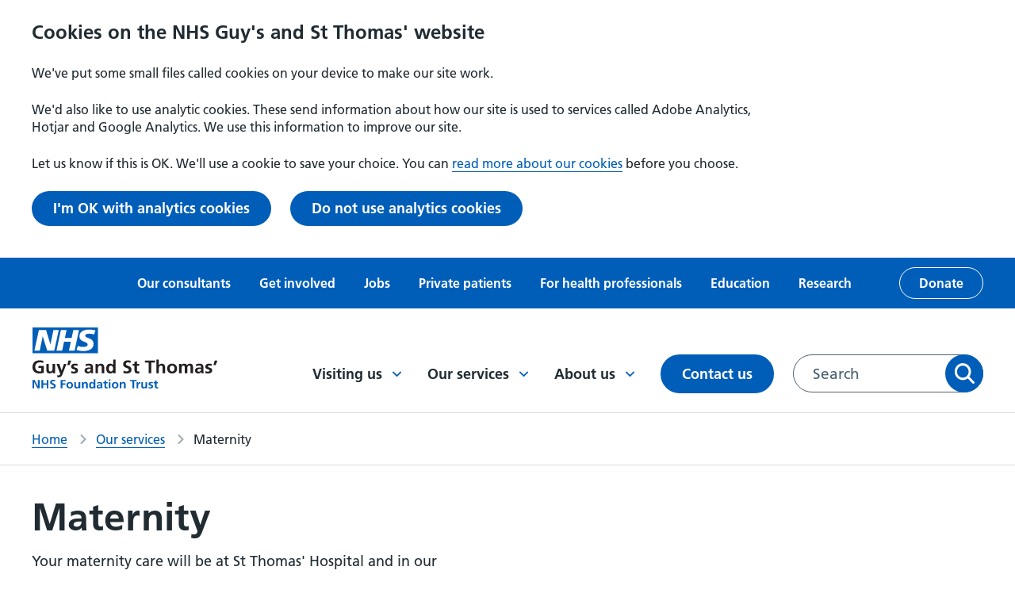

--- FILE ---
content_type: text/html; charset=UTF-8
request_url: https://www.guysandstthomas.nhs.uk/our-services/maternity
body_size: 13194
content:
<!DOCTYPE html>
<html lang="en-GB" dir="ltr" prefix="content: http://purl.org/rss/1.0/modules/content/  dc: http://purl.org/dc/terms/  foaf: http://xmlns.com/foaf/0.1/  og: http://ogp.me/ns#  rdfs: http://www.w3.org/2000/01/rdf-schema#  schema: http://schema.org/  sioc: http://rdfs.org/sioc/ns#  sioct: http://rdfs.org/sioc/types#  skos: http://www.w3.org/2004/02/skos/core#  xsd: http://www.w3.org/2001/XMLSchema# ">
  <head>
    <link rel="manifest" href="/themes/custom/gstt/favicons/site.webmanifest" />
    <link rel="mask-icon" href="/themes/custom/gstt/favicons/safari-pinned-tab.svg" />
    <meta name="msapplication-TileColor" content="#ffffff" />
    <meta name="msapplication-config" content="/themes/custom/gstt/favicons/browserconfig.xml" />
    <meta name="theme-color" content="#ffffff" />
    <!-- Google Search Console authentication tag -->
    <meta name="google-site-verification" content="331Ad1lJa7HHHyzK8IYMZUiu1lZmz9YkwUY92h9vet8" />
    <meta name="google-site-verification" content="9PpT3dfsJ24paX_d8-8KIDnflyiGVSKTxIHODEmN8a4" />
    <meta charset="utf-8" />
<meta name="description" content="Information about our maternity services." />
<meta name="keywords" content="Maternity,Having a baby,Pregnant,Breastfeeding,Giving birth" />
<link rel="canonical" href="https://www.guysandstthomas.nhs.uk/our-services/maternity" />
<link rel="icon" href="/themes/custom/gstt/favicons/favicon.ico" />
<link rel="icon" sizes="32x32" href="web/themes/custom/gstt/favicons/logo-32x32.png" />
<link rel="icon" sizes="96x96" href="web/themes/custom/gstt/favicons/logo-96x96.png" />
<link rel="apple-touch-icon" href="web/themes/custom/gstt/favicons/apple-touch-icon-60x60.png" />
<link rel="apple-touch-icon" sizes="72x72" href="web/themes/custom/gstt/favicons/apple-touch-icon-72x72.png" />
<link rel="apple-touch-icon" sizes="76x76" href="web/themes/custom/gstt/favicons/apple-touch-icon-76x76.png" />
<link rel="apple-touch-icon" sizes="114x114" href="web/themes/custom/gstt/favicons/apple-touch-icon-114x114.png" />
<link rel="apple-touch-icon" sizes="120x120" href="web/themes/custom/gstt/favicons/apple-touch-icon-120x120.png" />
<link rel="apple-touch-icon" sizes="144x144" href="web/themes/custom/gstt/favicons/apple-touch-icon-144x144.png" />
<meta property="og:site_name" content="Guy&#039;s and St Thomas&#039; NHS Foundation Trust" />
<meta property="og:url" content="https://www.guysandstthomas.nhs.uk/our-services/maternity" />
<meta property="og:title" content="Maternity" />
<meta property="og:description" content="Information about our maternity services." />
<meta property="og:image" content="https://www.guysandstthomas.nhs.uk/sites/default/files/2022-05/GSTT_logo_social%20card.png" />
<meta name="twitter:card" content="summary_large_image" />
<meta name="twitter:title" content="Maternity" />
<meta name="twitter:description" content="Information about our maternity services." />
<meta name="twitter:image" content="https://www.guysandstthomas.nhs.uk/sites/default/files/2022-05/GSTT_logo_social%20card.png" />
<meta name="Generator" content="Drupal 10 (https://www.drupal.org)" />
<meta name="MobileOptimized" content="width" />
<meta name="HandheldFriendly" content="true" />
<meta name="viewport" content="width=device-width, initial-scale=1.0" />
<script type="application/ld+json">{
    "@context": "https://schema.org",
    "@type": "BreadcrumbList",
    "itemListElement": [
        {
            "@type": "ListItem",
            "position": 1,
            "name": "Home",
            "item": "/"
        },
        {
            "@type": "ListItem",
            "position": 2,
            "name": "Our services",
            "item": "/our-services"
        },
        {
            "@type": "ListItem",
            "position": 3,
            "name": "Maternity"
        }
    ]
}</script>
<script src="/sites/default/files/eu_cookie_compliance/eu_cookie_compliance.script.js?t8vbvb" defer></script>

    <title>Maternity | Guy&#039;s and St Thomas&#039; NHS Foundation Trust</title>
      <link
        rel="preload"
        href="https://fonts.googleapis.com/css2?family=Roboto+Slab:wght@400;500&family=Roboto:wght@400;500&display=swap"
        as="style"
        onload="this.onload=null;this.rel='stylesheet'"
      />
    <link rel="stylesheet" media="all" href="/sites/default/files/css/css_UUVZMLSn2gyRZWSp8_av07xer67gwXOr0KxgEHT0s04.css?delta=0&amp;language=en&amp;theme=gstt&amp;include=[base64]" />
<link rel="stylesheet" media="all" href="/sites/default/files/css/css_SEDfNVEw5unagNDZJCBMrxFJEpJMjpaH9y5GCsFxSXQ.css?delta=1&amp;language=en&amp;theme=gstt&amp;include=[base64]" />

    
  </head>
  <body>
    
      <div class="dialog-off-canvas-main-canvas" data-off-canvas-main-canvas>
    




<div  class="layout-container">
        







<header  class="header">

      
  
      
    <div class="header__eu-cookies">
    </div>
  
          <a href="#main-content" class="header__main-content-link visually-hidden sr-only-focusable">
      <div class="container"><p class="paragraph--no-margin">Skip to main content</p></div>
    </a>
  
        <div  class="header__top-menu">
      
  


<nav class="inline-nav" aria-label="Secondary menu">
  <div class="container">
    
<ul  class="inline-menu list--unstyled">
                    <li>
                          
<a
   class="link"
  
    href="/our-consultants"
>
      Our consultants
      </a>
                      </li>
                  <li>
                          
<a
   class="link"
  
    href="/get-involved"
>
      Get involved
      </a>
                      </li>
                  <li>
                          
<a
   class="link"
  
    href="/jobs"
>
      Jobs
      </a>
                      </li>
                  <li>
                          
<a
   class="link"
  
    href="/private-patients"
>
      Private patients
      </a>
                      </li>
                  <li>
                          
<a
   class="link"
  
    href="/health-professionals"
>
      For health professionals
      </a>
                      </li>
                  <li>
                          
<a
   class="link"
  
    href="/education"
>
      Education
      </a>
                      </li>
                  <li>
                          
<a
   class="link"
  
    href="/research"
>
      Research
      </a>
                      </li>
                  <li>
                          


  
<a
   class="button button--inverse-outline"
  
        href=https://gsttcharity.org.uk/donate/?sc=26DA84&amp;utm_source=earned&amp;utm_medium=affiliate&amp;utm_campaign=partnership2025&amp;utm_content=gsst_nhs_foundation_trust_website
  >
      Donate
      </a>
                      </li>
              </ul>
  </div>
</nav>


    </div>
  
  <div  class="header__primary">
    <div class="container">

            <div  class="header__primary__branding">
        <a href="/">
          

  
<img
   class="logo__image"
      src="/themes/custom/gstt/NHS_gstt.svg"
      alt="Guys and St Thomas NHS Foundation Trust"
    />
        </a>
      </div>

            <div  class="header__primary__menus">

                    <div  class="header__menu">
      <button class="toggle-expand__open button">
        Menu
        


<svg  class="icon"

      aria-hidden="true" role="presentation"
  
  
  
  focusable="false"
>
    
  <use xlink:href="/themes/custom/gstt/dist/icons.svg#hamburger"></use>
</svg>
      </button>
      <div  class="header__menu__wrapper">
        
  


<nav id="main-nav-desktop"  class="main-nav main-nav--desktop" aria-label="Main menu">
  <div class="toggle-expand__close-wrapper">
    <button class="toggle-expand__close button" aria-label="Close menu">
      Menu
      


<svg  class="icon"

      aria-hidden="true" role="presentation"
  
  
  
  focusable="false"
>
    
  <use xlink:href="/themes/custom/gstt/dist/icons.svg#close"></use>
</svg>
    </button>
  </div>
  

    
                          
        
<ul  class="main-menu ul--unstyled">
                            

<li  class="main-menu__item main-menu__item--l0 main-menu__item--with-sub">
                    
<a
   class="main-menu__link main-menu__link--l0 main-menu__link--with-sub main-menu__link--icon"
  
    href="/visiting-us"
>
      Visiting us
        


<svg  class="icon"

      aria-hidden="true" role="presentation"
  
  
  
  focusable="false"
>
    
  <use xlink:href="/themes/custom/gstt/dist/icons.svg#chevron-down"></use>
</svg>
    </a>
                    <div class="main-menu-sub-wrapper">
          <div class="container">
            <h2>
                
<a
   class="main-menu__link main-menu__link--submenu-title main-menu__link--icon"
  
    href="/visiting-us"
>
      Visiting us
        


<svg  class="icon"

      aria-hidden="true" role="presentation"
  
  
  
  focusable="false"
>
    
  <use xlink:href="/themes/custom/gstt/dist/icons.svg#long-arrow"></use>
</svg>
    </a>
            </h2>
                                    
                                                                    
                
<ul  class="main-menu main-menu--sub main-menu--sub-1 ul--unstyled">
                                  

<li  class="main-menu__item main-menu__item--sub main-menu__item--sub-1 main-menu__item--with-sub">
                    <h3>
              
<a
   class="main-menu__link main-menu__link--sub main-menu__link--sub-1 main-menu__link--with-sub main-menu__link--icon"
  
    href="/visiting-us/our-locations"
>
      Our locations
        


<svg  class="icon"

      aria-hidden="true" role="presentation"
  
  
  
  focusable="false"
>
    
  <use xlink:href="/themes/custom/gstt/dist/icons.svg#chevron-down"></use>
</svg>
    </a>
              </h3>
                    <div class="main-menu-sub-wrapper">
          <div class="container">
            <h3>
                
<a
   class="main-menu__link main-menu__link--submenu-title main-menu__link--icon"
  
    href="/visiting-us/our-locations"
>
      Our locations
        


<svg  class="icon"

      aria-hidden="true" role="presentation"
  
  
  
  focusable="false"
>
    
  <use xlink:href="/themes/custom/gstt/dist/icons.svg#long-arrow"></use>
</svg>
    </a>
            </h3>
                                    
                                                  
                
<ul  class="main-menu main-menu--sub main-menu--sub-1 main-menu--sub-2 ul--unstyled">
                                

<li  class="main-menu__item main-menu__item--sub main-menu__item--sub-2">
                  
<a
   class="main-menu__link main-menu__link--sub main-menu__link--sub-2"
  
    href="/guys-hospital"
>
      Guy&#039;s Hospital
      </a>
                </li>
                              

<li  class="main-menu__item main-menu__item--sub main-menu__item--sub-2">
                  
<a
   class="main-menu__link main-menu__link--sub main-menu__link--sub-2"
  
    href="/st-thomas-hospital"
>
      St Thomas&#039; Hospital
      </a>
                </li>
                              

<li  class="main-menu__item main-menu__item--sub main-menu__item--sub-2">
                  
<a
   class="main-menu__link main-menu__link--sub main-menu__link--sub-2"
  
    href="/evelina-london-childrens-hospital"
>
      Evelina London Children&#039;s Hospital
      </a>
                </li>
                              

<li  class="main-menu__item main-menu__item--sub main-menu__item--sub-2">
                  
<a
   class="main-menu__link main-menu__link--sub main-menu__link--sub-2"
  
    href="/royal-brompton-hospital"
>
      Royal Brompton Hospital
      </a>
                </li>
                              

<li  class="main-menu__item main-menu__item--sub main-menu__item--sub-2">
                  
<a
   class="main-menu__link main-menu__link--sub main-menu__link--sub-2"
  
    href="/harefield-hospital"
>
      Harefield Hospital
      </a>
                </li>
                              

<li  class="main-menu__item main-menu__item--sub main-menu__item--sub-2">
                  
<a
   class="main-menu__link main-menu__link--sub main-menu__link--sub-2"
  
    href="/community-health-centres"
>
      Community health centres
      </a>
                </li>
                      </ul>
          
          </div>
        </div>
        </li>
                              

<li  class="main-menu__item main-menu__item--sub main-menu__item--sub-1">
                  
<a
   class="main-menu__link main-menu__link--sub main-menu__link--sub-1"
  
    href="/visiting-us/outpatient-appointments"
>
      Outpatient appointments
      </a>
                </li>
                              

<li  class="main-menu__item main-menu__item--sub main-menu__item--sub-1">
                  
<a
   class="main-menu__link main-menu__link--sub main-menu__link--sub-1"
  
    href="/visiting-us/staying-hospital-inpatient"
>
      Staying in hospital
      </a>
                </li>
                              

<li  class="main-menu__item main-menu__item--sub main-menu__item--sub-1">
                  
<a
   class="main-menu__link main-menu__link--sub main-menu__link--sub-1"
  
    href="/travel-help"
>
      Help with travel
      </a>
                </li>
                              

<li  class="main-menu__item main-menu__item--sub main-menu__item--sub-1">
                  
<a
   class="main-menu__link main-menu__link--sub main-menu__link--sub-1"
  
    href="/visiting-us/staying-safe-during-your-visit"
>
      Staying safe during your visit
      </a>
                </li>
                              

<li  class="main-menu__item main-menu__item--sub main-menu__item--sub-1">
                  
<a
   class="main-menu__link main-menu__link--sub main-menu__link--sub-1"
  
    href="/visiting-us/visiting-patient"
>
      Visiting a patient
      </a>
                </li>
                              

<li  class="main-menu__item main-menu__item--sub main-menu__item--sub-1">
                  
<a
   class="main-menu__link main-menu__link--sub main-menu__link--sub-1"
  
    href="/waiting-your-appointment-or-procedure"
>
      Waiting for your appointment or procedure
      </a>
                </li>
                      </ul>
          
          </div>
        </div>
        </li>
                            

<li  class="main-menu__item main-menu__item--active main-menu__item--l0 main-menu__item--with-sub">
                    
<a
   class="main-menu__link main-menu__link--active main-menu__link--l0 main-menu__link--with-sub main-menu__link--icon"
  
    href="/our-services"
>
      Our services
        


<svg  class="icon"

      aria-hidden="true" role="presentation"
  
  
  
  focusable="false"
>
    
  <use xlink:href="/themes/custom/gstt/dist/icons.svg#chevron-down"></use>
</svg>
    </a>
                    <div class="main-menu-sub-wrapper">
          <div class="container">
            <h2>
                
<a
   class="main-menu__link main-menu__link--submenu-title main-menu__link--icon"
  
    href="/our-services"
>
      Our services
        


<svg  class="icon"

      aria-hidden="true" role="presentation"
  
  
  
  focusable="false"
>
    
  <use xlink:href="/themes/custom/gstt/dist/icons.svg#long-arrow"></use>
</svg>
    </a>
            </h2>
                                    
                                                                    
                
<ul  class="main-menu main-menu--sub main-menu--sub-1 ul--unstyled">
                                

<li  class="main-menu__item main-menu__item--sub main-menu__item--sub-1">
                  
<a
   class="main-menu__link main-menu__link--sub main-menu__link--sub-1"
  
    href="/community-health-centres"
>
      Find a community health centre
      </a>
                </li>
                              

<li  class="main-menu__item main-menu__item--sub main-menu__item--sub-1">
                  
<a
   class="main-menu__link main-menu__link--sub main-menu__link--sub-1"
  
    href="/our-wards"
>
      Find a ward
      </a>
                </li>
                                  

<li  class="main-menu__item main-menu__item--active main-menu__item--sub main-menu__item--sub-1 main-menu__item--with-sub">
                    <h3>
              
<a
   class="main-menu__link main-menu__link--active main-menu__link--sub main-menu__link--sub-1 main-menu__link--with-sub main-menu__link--icon"
  
    href="/our-services"
>
      Find a service
        


<svg  class="icon"

      aria-hidden="true" role="presentation"
  
  
  
  focusable="false"
>
    
  <use xlink:href="/themes/custom/gstt/dist/icons.svg#chevron-down"></use>
</svg>
    </a>
              </h3>
                    <div class="main-menu-sub-wrapper">
          <div class="container">
            <h3>
                
<a
   class="main-menu__link main-menu__link--submenu-title main-menu__link--icon"
  
    href="/our-services"
>
      Find a service
        


<svg  class="icon"

      aria-hidden="true" role="presentation"
  
  
  
  focusable="false"
>
    
  <use xlink:href="/themes/custom/gstt/dist/icons.svg#long-arrow"></use>
</svg>
    </a>
            </h3>
                                    
                                                  
                
<ul  class="main-menu main-menu--sub main-menu--sub-1 main-menu--sub-2 ul--unstyled">
                                

<li  class="main-menu__item main-menu__item--sub main-menu__item--sub-2">
                  
<a
   class="main-menu__link main-menu__link--sub main-menu__link--sub-2"
  
    href="/our-services/cardiovascular"
>
      Cardiovascular
      </a>
                </li>
                              

<li  class="main-menu__item main-menu__item--sub main-menu__item--sub-2">
                  
<a
   class="main-menu__link main-menu__link--sub main-menu__link--sub-2"
  
    href="/our-services/community-services"
>
      Community
      </a>
                </li>
                              

<li  class="main-menu__item main-menu__item--sub main-menu__item--sub-2">
                  
<a
   class="main-menu__link main-menu__link--sub main-menu__link--sub-2"
  
    href="/our-services/dental-services"
>
      Dental
      </a>
                </li>
                              

<li  class="main-menu__item main-menu__item--sub main-menu__item--sub-2">
                  
<a
   class="main-menu__link main-menu__link--sub main-menu__link--sub-2"
  
    href="/our-services/emergency-care"
>
      Emergency care
      </a>
                </li>
                              

<li  class="main-menu__item main-menu__item--sub main-menu__item--sub-2">
                  
<a
   class="main-menu__link main-menu__link--sub main-menu__link--sub-2"
  
    href="/our-services/kidney"
>
      Kidney
      </a>
                </li>
                                

<li  class="main-menu__item main-menu__item--active main-menu__item--sub main-menu__item--sub-2">
                  
<a
   class="main-menu__link main-menu__link--active main-menu__link--sub main-menu__link--sub-2"
  
    href="/our-services/maternity"
>
      Maternity
      </a>
                </li>
                              

<li  class="main-menu__item main-menu__item--sub main-menu__item--sub-2">
                  
<a
   class="main-menu__link main-menu__link--sub main-menu__link--sub-2"
  
    href="/our-services/sexual-health"
>
      Sexual health
      </a>
                </li>
                              

<li  class="main-menu__item main-menu__item--sub main-menu__item--sub-2">
                  
<a
   class="main-menu__link main-menu__link--sub main-menu__link--sub-2"
  
    href="/our-services/urology-services"
>
      Urology
      </a>
                </li>
                      </ul>
          
          </div>
        </div>
        </li>
                              

<li  class="main-menu__item main-menu__item--sub main-menu__item--sub-1">
                  
<a
   class="main-menu__link main-menu__link--sub main-menu__link--sub-1"
  
    href="/guys-cancer"
>
      Guy&#039;s Cancer
      </a>
                </li>
                              

<li  class="main-menu__item main-menu__item--sub main-menu__item--sub-1">
                  
<a
   class="main-menu__link main-menu__link--sub main-menu__link--sub-1"
  
    href="/mychart"
>
      MyChart patient app
      </a>
                </li>
                              

<li  class="main-menu__item main-menu__item--sub main-menu__item--sub-1">
                  
<a
   class="main-menu__link main-menu__link--sub main-menu__link--sub-1"
  
    href="/about-us/your-health-records"
>
      Your health records
      </a>
                </li>
                              

<li  class="main-menu__item main-menu__item--sub main-menu__item--sub-1">
                  
<a
   class="main-menu__link main-menu__link--sub main-menu__link--sub-1"
  
    href="/our-services/covid-19-vaccinations"
>
      Flu and COVID-19 vaccinations
      </a>
                </li>
                      </ul>
          
          </div>
        </div>
        </li>
                          

<li  class="main-menu__item main-menu__item--l0 main-menu__item--with-sub">
                    
<a
   class="main-menu__link main-menu__link--l0 main-menu__link--with-sub main-menu__link--icon"
  
    href="/about-us"
>
      About us
        


<svg  class="icon"

      aria-hidden="true" role="presentation"
  
  
  
  focusable="false"
>
    
  <use xlink:href="/themes/custom/gstt/dist/icons.svg#chevron-down"></use>
</svg>
    </a>
                    <div class="main-menu-sub-wrapper">
          <div class="container">
            <h2>
                
<a
   class="main-menu__link main-menu__link--submenu-title main-menu__link--icon"
  
    href="/about-us"
>
      About us
        


<svg  class="icon"

      aria-hidden="true" role="presentation"
  
  
  
  focusable="false"
>
    
  <use xlink:href="/themes/custom/gstt/dist/icons.svg#long-arrow"></use>
</svg>
    </a>
            </h2>
                                    
                                                                    
                
<ul  class="main-menu main-menu--sub main-menu--sub-1 ul--unstyled">
                                  

<li  class="main-menu__item main-menu__item--sub main-menu__item--sub-1 main-menu__item--with-sub">
                    <h3>
              
<a
   class="main-menu__link main-menu__link--sub main-menu__link--sub-1 main-menu__link--with-sub main-menu__link--icon"
  
    href="/about-us/our-organisation"
>
      Our organisation
        


<svg  class="icon"

      aria-hidden="true" role="presentation"
  
  
  
  focusable="false"
>
    
  <use xlink:href="/themes/custom/gstt/dist/icons.svg#chevron-down"></use>
</svg>
    </a>
              </h3>
                    <div class="main-menu-sub-wrapper">
          <div class="container">
            <h3>
                
<a
   class="main-menu__link main-menu__link--submenu-title main-menu__link--icon"
  
    href="/about-us/our-organisation"
>
      Our organisation
        


<svg  class="icon"

      aria-hidden="true" role="presentation"
  
  
  
  focusable="false"
>
    
  <use xlink:href="/themes/custom/gstt/dist/icons.svg#long-arrow"></use>
</svg>
    </a>
            </h3>
                                    
                                                  
                
<ul  class="main-menu main-menu--sub main-menu--sub-1 main-menu--sub-2 ul--unstyled">
                                

<li  class="main-menu__item main-menu__item--sub main-menu__item--sub-2">
                  
<a
   class="main-menu__link main-menu__link--sub main-menu__link--sub-2"
  
    href="/about-us/our-staff"
>
      Our staff
      </a>
                </li>
                              

<li  class="main-menu__item main-menu__item--sub main-menu__item--sub-2">
                  
<a
   class="main-menu__link main-menu__link--sub main-menu__link--sub-2"
  
    href="/about-us/our-board"
>
      Our Board
      </a>
                </li>
                              

<li  class="main-menu__item main-menu__item--sub main-menu__item--sub-2">
                  
<a
   class="main-menu__link main-menu__link--sub main-menu__link--sub-2"
  
    href="/about-us/our-board/non-executive-directors"
>
      Non-executive directors
      </a>
                </li>
                              

<li  class="main-menu__item main-menu__item--sub main-menu__item--sub-2">
                  
<a
   class="main-menu__link main-menu__link--sub main-menu__link--sub-2"
  
    href="/membership"
>
      Membership
      </a>
                </li>
                              

<li  class="main-menu__item main-menu__item--sub main-menu__item--sub-2">
                  
<a
   class="main-menu__link main-menu__link--sub main-menu__link--sub-2"
  
    href="/about-us/our-partners"
>
      Working with partners
      </a>
                </li>
                              

<li  class="main-menu__item main-menu__item--sub main-menu__item--sub-2">
                  
<a
   class="main-menu__link main-menu__link--sub main-menu__link--sub-2"
  
    href="/get-involved/council-governors"
>
      Council of Governors
      </a>
                </li>
                              

<li  class="main-menu__item main-menu__item--sub main-menu__item--sub-2">
                  
<a
   class="main-menu__link main-menu__link--sub main-menu__link--sub-2"
  
    href="/about-us/our-partners/charities"
>
      Our charities
      </a>
                </li>
                      </ul>
          
          </div>
        </div>
        </li>
                              

<li  class="main-menu__item main-menu__item--sub main-menu__item--sub-1">
                  
<a
   class="main-menu__link main-menu__link--sub main-menu__link--sub-1"
  
    href="/about-us/our-strategy-and-values"
>
      Our strategy and values
      </a>
                </li>
                              

<li  class="main-menu__item main-menu__item--sub main-menu__item--sub-1">
                  
<a
   class="main-menu__link main-menu__link--sub main-menu__link--sub-1"
  
    href="/epic"
>
      Electronic health records
      </a>
                </li>
                              

<li  class="main-menu__item main-menu__item--sub main-menu__item--sub-1">
                  
<a
   class="main-menu__link main-menu__link--sub main-menu__link--sub-1"
  
    href="/about-us/equality-diversity-and-inclusion"
>
      Equality and diversity
      </a>
                </li>
                              

<li  class="main-menu__item main-menu__item--sub main-menu__item--sub-1">
                  
<a
   class="main-menu__link main-menu__link--sub main-menu__link--sub-1"
  
    href="/about-us/freedom-information"
>
      Freedom of information
      </a>
                </li>
                              

<li  class="main-menu__item main-menu__item--sub main-menu__item--sub-1">
                  
<a
   class="main-menu__link main-menu__link--sub main-menu__link--sub-1"
  
    href="/about-us/our-history"
>
      Our history
      </a>
                </li>
                              

<li  class="main-menu__item main-menu__item--sub main-menu__item--sub-1">
                  
<a
   class="main-menu__link main-menu__link--sub main-menu__link--sub-1"
  
    href="/about-us/publications"
>
      Publications
      </a>
                </li>
                              

<li  class="main-menu__item main-menu__item--sub main-menu__item--sub-1">
                  
<a
   class="main-menu__link main-menu__link--sub main-menu__link--sub-1"
  
    href="/about-us/sustainability"
>
      Sustainability
      </a>
                </li>
                              

<li  class="main-menu__item main-menu__item--sub main-menu__item--sub-1">
                  
<a
   class="main-menu__link main-menu__link--sub main-menu__link--sub-1"
  
    href="/news"
>
      News
      </a>
                </li>
                              

<li  class="main-menu__item main-menu__item--sub main-menu__item--sub-1">
                  
<a
   class="main-menu__link main-menu__link--sub main-menu__link--sub-1"
  
    href="/events"
>
      Events
      </a>
                </li>
                      </ul>
          
          </div>
        </div>
        </li>
                        

<li  class="main-menu__item main-menu__item--l0">
                  
<a
   class="main-menu__link main-menu__link--l0"
  
    href="/contact-us"
>
      Contact us
      </a>
                </li>
              </ul>
  
</nav>


        
  


<nav class="inline-nav" aria-label="Secondary menu">
  <div class="container">
    
<ul  class="inline-menu list--unstyled">
                    <li>
                          
<a
   class="link"
  
    href="/our-consultants"
>
      Our consultants
      </a>
                      </li>
                  <li>
                          
<a
   class="link"
  
    href="/get-involved"
>
      Get involved
      </a>
                      </li>
                  <li>
                          
<a
   class="link"
  
    href="/jobs"
>
      Jobs
      </a>
                      </li>
                  <li>
                          
<a
   class="link"
  
    href="/private-patients"
>
      Private patients
      </a>
                      </li>
                  <li>
                          
<a
   class="link"
  
    href="/health-professionals"
>
      For health professionals
      </a>
                      </li>
                  <li>
                          
<a
   class="link"
  
    href="/education"
>
      Education
      </a>
                      </li>
                  <li>
                          
<a
   class="link"
  
    href="/research"
>
      Research
      </a>
                      </li>
                  <li>
                          


  
<a
   class="button button--inverse-outline"
  
        href=https://gsttcharity.org.uk/donate/?sc=26DA84&amp;utm_source=earned&amp;utm_medium=affiliate&amp;utm_campaign=partnership2025&amp;utm_content=gsst_nhs_foundation_trust_website
  >
      Donate
      </a>
                      </li>
              </ul>
  </div>
</nav>


      </div>
    </div>
  
                <button class="toggle-search button">
          <span class="sr-only">Toggle search</span>
          


<svg  class="icon icon--open"

      aria-hidden="true" role="presentation"
  
  
  
  focusable="false"
>
    
  <use xlink:href="/themes/custom/gstt/dist/icons.svg#search"></use>
</svg>
          


<svg  class="icon icon--close"

      aria-hidden="true" role="presentation"
  
  
  
  focusable="false"
>
    
  <use xlink:href="/themes/custom/gstt/dist/icons.svg#close"></use>
</svg>
        </button>

                <div  class="header__desktop-search">
            <div  data-bef-auto-submit-full-form="" data-bef-auto-submit="" data-bef-auto-submit-delay="500" novalidate="novalidate" data-drupal-selector="views-exposed-form-search-page-1" id="block-gsttsearchform-desktop" class="block views-exposed-form bef-exposed-form">
  
    
      <div class="form-container container">
  <form action="/search" method="get" accept-charset="UTF-8">
    <div class="js-form-item form-item form-item--search__item">
      <label for="edit-query" class="visually-hidden form-item__label">
    Search for:
          <span class="form--optional">(optional)</span>
      </label>
            <input data-bef-auto-submit-exclude="" data-drupal-selector="edit-query" type="text" id="edit-query" name="query" value="" size="30" maxlength="128" placeholder="Search" class="form-text form-item__textfield" />

      </div>
<div data-drupal-selector="edit-actions" class="form-actions js-form-wrapper form-wrapper" id="edit-actions">  <button data-bef-auto-submit-click="" data-drupal-selector="edit-submit-search" type="submit" id="edit-submit-search" value="Apply" class="button js-form-submit form-submit">
    Apply
  </button>
  
</div>
<div class="d-none"><div class="form-item--select js-form-item form-item form-item--select__item">
      <label for="edit-sort-by" class="form-item__label">
    Sort by
          <span class="form--optional">(optional)</span>
      </label>
          <div class="form-item__dropdown"><select data-drupal-selector="edit-sort-by" id="edit-sort-by" name="sort_by" class="form-select form-item__select"><option value="search_api_relevance" selected="selected">Relevance</option><option value="published_at">Most recent</option></select></div>
      </div>
</div>

  </form>
</div>

  </div>

          </div>
      </div>
    </div>
  </div>

    <div  class="header__mobile-search">
    <div  class="mobile-search__wrapper container">
          <div  data-bef-auto-submit-full-form="" data-bef-auto-submit="" data-bef-auto-submit-delay="500" novalidate="novalidate" data-drupal-selector="views-exposed-form-search-page-1" id="block-gsttsearchform-mobile" class="block views-exposed-form bef-exposed-form">
  
    
      <div class="form-container container">
  <form action="/search" method="get" accept-charset="UTF-8">
    <div class="js-form-item form-item form-item--search__item">
      <label for="edit-query--2" class="visually-hidden form-item__label">
    Search for:
          <span class="form--optional">(optional)</span>
      </label>
            <input data-bef-auto-submit-exclude="" data-drupal-selector="edit-query" type="text" id="edit-query--2" name="query" value="" size="30" maxlength="128" placeholder="Search" class="form-text form-item__textfield" />

      </div>
<div data-drupal-selector="edit-actions" class="form-actions js-form-wrapper form-wrapper" id="edit-actions--2">  <button data-bef-auto-submit-click="" data-drupal-selector="edit-submit-search-2" type="submit" id="edit-submit-search--2" value="Apply" class="button js-form-submit form-submit">
    Apply
  </button>
  
</div>
<div class="d-none"><div class="form-item--select js-form-item form-item form-item--select__item">
      <label for="edit-sort-by--2" class="form-item__label">
    Sort by
          <span class="form--optional">(optional)</span>
      </label>
          <div class="form-item__dropdown"><select data-drupal-selector="edit-sort-by" id="edit-sort-by--2" name="sort_by" class="form-select form-item__select"><option value="search_api_relevance" selected="selected">Relevance</option><option value="published_at">Most recent</option></select></div>
      </div>
</div>

  </form>
</div>

  </div>

      </div>
  </div>
</header>

  
      <main id="content" role="main">
      <section class="section" id="main-content" tabindex="-1">
          <div>
    <div  id="block-gstt-breadcrumbs" class="block">
  
    
      


  <nav role="navigation"  class="breadcrumbs" aria-label="Breadcrumbs">
    <div class="container">
      <ol  class="breadcrumbs__list breadcrumbs__list--desktop">
                  <li  class="breadcrumbs__item">
                          <a  class="breadcrumbs__link" href="/">Home</a>
                      </li>
                  <li  class="breadcrumbs__item">
                          <a  class="breadcrumbs__link" href="/our-services">Our services</a>
                      </li>
                  <li  class="breadcrumbs__item">
                          Maternity
                      </li>
              </ol>

      <ol  class="breadcrumbs__list breadcrumbs__list--mobile">
        <li  class="breadcrumbs__item">
          <a  class="breadcrumbs__link" href="/our-services">Back to our services</a>
        </li>
      </ol>
    </div>
  </nav>

  </div>
<div data-drupal-messages-fallback class="hidden"></div>
<div  id="block-gstt-content" class="block">
  
    
      


<article  data-history-node-id="2599" about="/our-services/maternity" class="department-landing-page">
  


<div data-history-node-id="2599" about="/our-services/maternity" class="department-landing-page">
  <div class="container">
    


<div  data-history-node-id="2599" about="/our-services/maternity" class="page-title col-md-6 department-landing-page">
  <div class="container">
    

<h1  class="heading heading--title">
            <span>Maternity</span>

      </h1>
                    

            <div class="text-long"><p>Your maternity care will be at St Thomas' Hospital and in our community hubs in south east London.</p></div>
      
        </div>
</div>
          <div class="visible-xs"></div>
      </div>
</div>

<div class="bg-grey-colour">
  <div class="container components-wrapper">
    <div class="row row-main justify-content-between">
      <div class="col-md-6 col-lg-6 components">
              <div class="hidden-xs"></div>
      
      <div class="field field--name-field-components field--type-entity-reference-revisions field--label-hidden field__items">
              <div class="field__item">

<div class="text">
  

            <div class="text-long"><h2 id="care-during-pregnancy">Care during pregnancy</h2>

<p>For pregnancy care at St Thomas' Hospital, you can self-refer or ask your GP to refer you.</p>

<p>Read more about&nbsp;<a data-entity-substitution="canonical" data-entity-type="node" data-entity-uuid="cd34b76c-43f2-4163-9840-9cade9142e61" href="/our-services/maternity-care-during-pregnancy" title="Maternity: care during pregnancy">choosing us for your maternity care</a>.</p>

<h3>Your care during pregnancy</h3>

<p>Find out about the care we offer during pregnancy,&nbsp;including:</p>

<ul>
	<li><a data-entity-substitution="canonical" data-entity-type="node" data-entity-uuid="cd34b76c-43f2-4163-9840-9cade9142e61" href="/our-services/maternity-care-during-pregnancy" title="Maternity: care during pregnancy">choosing us for your maternity care</a></li>
	<li><a data-entity-substitution="canonical" data-entity-type="node" data-entity-uuid="d8b4ed82-dac2-4c6e-85f8-4cb9b38f64d0" href="/our-services/maternity-care-during-pregnancy/what-expect" title="Care during pregnancy - what to expect">what to expect</a></li>
	<li><a data-entity-substitution="canonical" data-entity-type="node" data-entity-uuid="7fde248e-f0c1-47d7-a326-d8b20cfc2260" href="/our-services/maternity-care-during-pregnancy/antenatal-appointments" title="Antenatal appointments - care during pregnancy">antenatal appointments</a></li>
	<li><a data-entity-substitution="canonical" data-entity-type="node" data-entity-uuid="f23a39b9-57dd-4b8e-816f-be1824b20492" href="/our-services/maternity-care-during-pregnancy/community-midwives" title="Care during pregnancy - community midwives">community midwives</a></li>
	<li><a data-entity-substitution="canonical" data-entity-type="node" data-entity-uuid="d1e3290e-3d17-4ff9-848b-2e1dc237ce6f" href="/our-services/maternity-care-during-pregnancy/antenatal-classes" title="Care during pregnancy - antenatal classes">antenatal classes</a><br>
	&nbsp;</li>
</ul></div>
      
</div>
</div>
              <div class="field__item">





  

<div class="container">
  <div  class="callout callout--narrow bg-colors-inverted">
                <div  class="callout__content">
            

<h2  class="heading heading--main heading--sub">
            Sign up to our app for your pregnancy care
      </h2>
            <div  class="callout__summary">
        <p>If you have maternity care with us, you can use <a data-entity-substitution="canonical" data-entity-type="node" data-entity-uuid="322f58c9-0680-4ecb-87dd-c2d7ab224233" href="/mychart" title="MyChart patient app">MyChart, our app and website</a>. MyChart lets you securely access your health and pregnancy information, see appointment details, and makes it easier to communicate with us.</p>
      </div>
                    <div  class="callout__cta">
          


  
<a
   class="button button--inverse"
  
        href=https://mychart.gstt.nhs.uk/
  >
      Get MyChart now
      </a>
        </div>
          </div>
  </div>
</div>
</div>
              <div class="field__item">

<div class="text">
  

            <div class="text-long"><h3>Specialist care during pregnancy</h3>

<p>We provide specialist care at every stage of pregnancy, in our units and specialist clinics. Find out more about our:&nbsp;</p>

<ul>
	<li><a data-entity-substitution="canonical" data-entity-type="node" data-entity-uuid="62eae9bc-b23c-4652-a675-2b20784a1d22" href="/our-services/early-pregnancy-and-acute-gynaecology-unit" title="Early pregnancy and acute gynaecology unit (EPAGU)">early pregnancy and gynaecology unit (EPAGU)</a>&nbsp;for emergency care when you're up to 18 weeks pregnant</li>
	<li><a data-entity-substitution="canonical" data-entity-type="node" data-entity-uuid="27232c80-7d0d-4e1a-b841-1fdef96bcdeb" href="/our-services/maternity-assessment-unit-mau" title="Maternity assessment unit">maternity assessment unit (MAU)</a>&nbsp;for emergency and follow-up care when you're more than 18 weeks pregnant</li>
	<li><a data-entity-substitution="canonical" data-entity-type="node" data-entity-uuid="0e33b5c1-94fc-4a35-8d31-a0d1bac07208" href="/our-services/maternity-care-during-pregnancy/specialist-clinics" title="Care during pregnancy - clinics">specialist clinics</a></li>
</ul>

<h2 id="giving-birth">Giving birth</h2>

<p>We can support you to&nbsp;<a data-entity-substitution="canonical" data-entity-type="node" data-entity-uuid="db9c347c-c614-45e4-b247-1e4f58d7ed97" href="/our-services/maternity-care-when-giving-birth" title="Maternity: care when giving birth">give birth</a> at:</p>

<ul>
	<li>our midwife-led <a data-entity-substitution="canonical" data-entity-type="node" data-entity-uuid="690316d6-911b-4cd6-b406-a76295e1f6f6" href="/our-wards/home-home-birth-centre" title="Home from home birth centre">home from home birth centre</a> at St Thomas' Hospital</li>
	<li><a data-entity-substitution="canonical" data-entity-type="node" data-entity-uuid="7beba9b9-ceea-4636-be61-4b715260afbc" href="/our-wards/hospital-birth-centre-labour-ward" title="Hospital birth centre (labour ward)">our hospital birth centre</a> at St Thomas' Hospital</li>
	<li><a data-entity-substitution="canonical" data-entity-type="node" data-entity-uuid="b69a7e0d-239c-4fe5-b863-811c21739990" href="/our-services/maternity-care-when-giving-birth/home-births" title="Care when giving birth - home births">home</a></li>
</ul>

<h2 id="after-your-baby-is-born">After your baby is born</h2>

<p>Find out about the <a data-entity-substitution="canonical" data-entity-type="node" data-entity-uuid="7614b2ff-c5b6-4623-a2f2-a0f2914a6c47" href="/our-services/maternity-after-your-baby-born" title="Maternity: after your baby is born">support we offer for you and your newborn</a>&nbsp;including&nbsp;<a data-entity-substitution="canonical" data-entity-type="node" data-entity-uuid="397867d4-a393-4bcb-a4a2-1ddef9131297" href="/our-services/maternity-after-your-baby-born/feeding-your-baby" title="After your baby is born - feeding your baby">feeding your baby</a>&nbsp;and&nbsp;<a data-entity-substitution="canonical" data-entity-type="node" data-entity-uuid="f1dc4c98-f6f3-4ed3-803c-0bbac2b633d9" href="/our-services/maternity-after-your-baby-born/looking-after-yourself" title="After your baby is born - looking after yourself">looking after yourself</a>.</p>

<h2 id="research">Research</h2>

<p>Research is vital to improving the care that you receive when you're unwell. You can help improve healthcare by taking part in research studies at our Trust. During your appointment, ask your healthcare professional about research. They'll be happy to tell you about research studies you could be eligible to join. You can also email&nbsp;<a href="/cdn-cgi/l/email-protection#87e0f4f3f3a9f5e2f4e2e6f5e4efeaeee3f0eef1e2f4c7e9eff4a9e9e2f3"><span class="__cf_email__" data-cfemail="c7a0b4b3b3e9b5a2b4a2a6b5a4afaaaea3b0aeb1a2b487a9afb4e9a9a2b3">[email&#160;protected]</span></a> for more information.</p>

<h2 id="team">Team</h2>

<p>Our maternity services are delivered by a dedicated team of:</p>

<ul>
	<li>midwives</li>
	<li>obstetricians (doctors specialising in pregnancy and birth)</li>
	<li>sonographers&nbsp;(specialists in ultrasound scanning)</li>
	<li>specialist nursing staff</li>
	<li>maternity support workers</li>
</ul>

<p><a id="consultants" name="consultants"></a>Our consultants:</p>

<ul>
	<li>Alok Ash</li>
	<li>Anita Banerjee</li>
	<li>Anna Cockell</li>
	<li>Azar Khunda</li>
	<li>Andrew Shennan</li>
	<li>Annabel Smith</li>
	<li>Con Kelleher</li>
	<li>Caroline Knight</li>
	<li><a data-entity-substitution="canonical" data-entity-type="node" data-entity-uuid="3cc4044c-bc15-4887-a8bc-da6cf302dd1f" href="/our-consultants/catherine-nelson-piercy" title="Catherine Nelson-Piercy">Cathy Nelson-Piercy</a></li>
	<li><a data-entity-substitution="canonical" data-entity-type="node" data-entity-uuid="d893d9a9-27f2-4f4e-bae7-47b76ff5eae1" href="/our-consultants/daghni-rajasingam" title="Daghni Rajasingam">Daghni Rajasingam</a></li>
	<li>Eugene Oteng-Ntim</li>
	<li>Gabriella Gray</li>
	<li>Jess McMicking</li>
	<li><a data-entity-substitution="canonical" data-entity-type="node" data-entity-uuid="4ce1ca2f-3c18-4162-bbb1-64492dbaa89a" href="/our-consultants/jilly-lloyd" title="Jilly Lloyd">Jillian Lloyd</a></li>
	<li>Kumar Kunde</li>
	<li>Lisa Story</li>
	<li><a data-entity-substitution="canonical" data-entity-type="node" data-entity-uuid="b56cde1a-eb87-4475-aaaf-16ca941d5159" href="/our-consultants/lucy-chappell" title="Lucy Chappell">Lucy Chappell</a></li>
	<li>Manju Chandiramani</li>
	<li><a data-entity-substitution="canonical" data-entity-type="node" data-entity-uuid="4f93dec3-ae72-4faa-945d-a8652d2cda89" href="/our-consultants/spyros-bakalis" title="Spyros Bakalis">Spyros Bakalis</a>&nbsp;</li>
	<li><a data-entity-substitution="canonical" data-entity-type="node" data-entity-uuid="79331e32-7d86-4eeb-995a-922f416dfcdb" href="/our-consultants/sonji-clarke" title="Sonji Clarke">Sonji Clarke</a></li>
	<li>Surabhi Nanda</li>
	<li><a data-entity-substitution="canonical" data-entity-type="node" data-entity-uuid="2f5604ae-38ae-48b8-9ce4-47c1da100c9f" href="/our-consultants/srividhya-sankaran" title="Srividhya Sankaran">Sri Sankaran</a></li>
	<li>Sheela Swamy</li>
</ul></div>
      
</div>
</div>
              <div class="field__item">



<div  class="title-box-text-box">
  

<h3  class="heading heading--sub heading--title">
            Good CQC rating
      </h3>
  <div  class="title-box-text-box__content">
        

            <div class="text-long"><p><a data-entity-substitution="canonical" data-entity-type="node" data-entity-uuid="667de6a0-9d02-4a00-a842-6c25f478700d" href="/news/st-thomas-maternity-service-rated-good-cqc" title="St Thomas’ maternity service rated 'good' by CQC">Our maternity services have been rated as 'good'</a>&nbsp;by the Care Quality Commission (CQC), following an inspection undertaken in September 2022.</p></div>
      
    </div>
</div>
</div>
          </div>
  
      
            <div class="last-updated-date">
        
<p  class="paragraph paragraph--no-margin">
      Last updated: <span class='span--grey'>January 2026</span>
  </p>
      </div>
            


<div class="print-element-wrapper">
  <div class="print-element">
              <a href="/node/2599/print-this-page/config" target="_blank">Print this page</a>
            


<svg  class="icon"

      aria-hidden="true" role="presentation"
  
  
  
  focusable="false"
>
    
  <use xlink:href="/themes/custom/gstt/dist/icons.svg#printer"></use>
</svg>
  </div>
</div>
          </div>
      <div class="col-md-6 col-lg-5 sidebar-components">
              
      <div class="field field--name-field-sidebar-components field--type-entity-reference-revisions field--label-hidden field__items">
              <div class="field__item">



<div  class="title-text-box title-text-box--default">
      

<h2  class="title-text-box__heading title-text-box__heading--main">
            Contact us
      </h2>
        

            <div class="text-long"><p>Phone: <a href="tel:02071882300">020 7188 2300</a></p>

<p>We answer the phone from 9am to 5pm, Monday to Friday.</p>

<p>For any questions about your first midwife appointment, email&nbsp;<a href="/cdn-cgi/l/email-protection#89eefafdfda7e8e7fdece7e8fde8e5e8f9f9e6e0e7fde4ece7fdfac9e7e1faa7e7ecfd"><span class="__cf_email__" data-cfemail="62051116164c030c16070c0316030e0312120d0b0c160f070c1611220c0a114c0c0716">[email&#160;protected]</span></a></p></div>
      
    </div>
</div>
              <div class="field__item">



<div  class="title-text-box title-text-box--default">
      

<h2  class="title-text-box__heading title-text-box__heading--main">
            Health information
      </h2>
        

            <div class="text-long"><p>You can find helpful information and advice about conditions, treatments and procedures as part of your care before, during and after birth.&nbsp;</p></div>
      
        


  
<a
   class="button"
  
        href=/health-information/maternity-information
  >
      Find information about your health
      </a>
  </div>
</div>
          </div>
  
          </div>
    </div>
  </div>
        


<div  class="related-content">
  <div class="container">
          

<h2  class="heading heading--sub heading--title">
            Related content
      </h2>
            
<ul  class="ul ul--unstyled ul--columns">
                    <li class="list-item">
            
<a
   class="link"
  
    href="/health-information"
>
      Health information A to Z
      </a>
          </li>
                  <li class="list-item">
            
<a
   class="link"
  
    href="/our-wards"
>
      Our wards
      </a>
          </li>
                  <li class="list-item">
            
<a
   class="link"
  
    href="/our-consultants"
>
      Our consultants
      </a>
          </li>
                  <li class="list-item">
            
<a
   class="link"
  
    href="/community-health-centres"
>
      Community health centres
      </a>
          </li>
                  <li class="list-item">
                
<a
   class="link external"
   target="_blank" rel="noopener"
    href="https://www.instagram.com/maternity_gstt/"
>
      Maternity at Guy&#039;s and St Thomas&#039; Instagram
          


<svg  class="icon ext"

  
  
  
  focusable="false"
>
    
  <use xlink:href="/themes/custom/gstt/dist/icons.svg#external-link"></use>
</svg>
  </a>
          </li>
              </ul>
    </div>
</div>

    </div>
</article>

  </div>



<div  id="block-pals" class="icon-and-text">
  <div class="container">
              
      <div class="">
      
<div class="field field--name-field-media-image field--type-image">
            <div class="field__item">  <img loading="lazy" src="/sites/default/files/styles/small/public/2021-10/pals.png.webp?itok=Tm-yWnbJ" width="72" height="73" alt="" typeof="foaf:Image" />


</div>
        </div>

    </div>
  
              <div class="icon-and-text__text">

            <div class="text-long"><h2 class="heading--sub">Do you have any comments or concerns about your care?</h2>

<p><a data-entity-substitution="canonical" data-entity-type="node" data-entity-uuid="f771b220-9b39-4ce8-a76b-c47a7b5c1575" href="/contact-us/your-feedback/contact-pals" title="Contact PALS">Contact our Patient Advice and Liaison Service (PALS)</a></p></div>
      </div>
    </div>
</div>

  </div>

      </section>
              <div>
    


<div  id="block-pagefeedback" class="page-feedback">
  <div  class="page-feedback__wrapper container">
    

<h2  class="heading heading--xsmall heading--no-margin">
            Is this page useful?
      </h2>
    <ul  class="page-feedback__links ul--unstyled">
      <li  class="page-feedback__links__item">
            <a href="/form/contact?source_entity_type=node&amp;source_entity_id=2599">Yes</a>
        </li>
      <li  class="page-feedback__links__item">
          <a href="/form/contact?source_entity_type=node&amp;source_entity_id=2599">No, I want to report a problem</a>
        </li>
    </ul>
  </div>
</div>

  </div>

      </main>
  
    
    

<footer  class="footer">
  <div class="container">
    <div  class="footer__inner">
            <div  class="footer__menu">
            
  



    
                          
        
<ul  class="footer__menu ul--unstyled">
                          

<li  class="footer__menu__item footer__menu__item--l0">
                  
<a
   class="footer__menu__link footer__menu__link--l0"
  
    href="/accessibility-statement"
>
      Accessibility statement
      </a>
                </li>
                        

<li  class="footer__menu__item footer__menu__item--l0">
                  
<a
   class="footer__menu__link footer__menu__link--l0"
  
    href="/cookies"
>
      Cookies
      </a>
                </li>
                        

<li  class="footer__menu__item footer__menu__item--l0">
                  
<a
   class="footer__menu__link footer__menu__link--l0"
  
    href="/easy-read"
>
      Easy read
      </a>
                </li>
                        

<li  class="footer__menu__item footer__menu__item--l0">
                  
<a
   class="footer__menu__link footer__menu__link--l0"
  
    href="/visiting-us/language-support"
>
      Language support
      </a>
                </li>
                        

<li  class="footer__menu__item footer__menu__item--l0">
                  
<a
   class="footer__menu__link footer__menu__link--l0"
  
    href="/sitemap"
>
      Sitemap
      </a>
                </li>
                        

<li  class="footer__menu__item footer__menu__item--l0">
                  
<a
   class="footer__menu__link footer__menu__link--l0"
  
    href="/your-privacy"
>
      Your privacy
      </a>
                </li>
                        

<li  class="footer__menu__item footer__menu__item--l0">
                  
<a
   class="footer__menu__link footer__menu__link--l0"
  
    href="/visiting-us/our-locations"
>
      Find all our hospitals and clinics
      </a>
                </li>
              </ul>
  


        </div>
            <div  class="footer__hospitals">
        

<h2  class="heading heading--xsmall">
            Our hospitals
      </h2>
            <div class="footer__hospitals__wrapper">
              


<div  class="link-and-text">
      

<h3  class="heading heading--no-margin">
      
<a
   class="heading__link"
  
    href="https://www.guysandstthomas.nhs.uk/guys-hospital"
>
      Guy&#039;s Hospital
      </a>
  </h3>
                <p>Great Maze Pond<br />
London SE1 9RT<br />
Phone: <a href="tel:02071887188">020 7188 7188</a></p>

          </div>
              


<div  class="link-and-text">
      

<h3  class="heading heading--no-margin">
      
<a
   class="heading__link"
  
    href="https://www.rbht.nhs.uk/contact"
>
      Royal Brompton Hospital
      </a>
  </h3>
                <p>Sydney Street<br />
London SW3 6NP<br />
Phone: <a href="tel:02073528121">020 7352 8121</a></p>

          </div>
              


<div  class="link-and-text">
      

<h3  class="heading heading--no-margin">
      
<a
   class="heading__link"
  
    href="https://www.guysandstthomas.nhs.uk/st-thomas-hospital"
>
      St Thomas&#039; Hospital
      </a>
  </h3>
                <p>Westminster Bridge Road<br />
London SE1 7EH<br />
Phone: <a href="tel:02071887188">020 7188 7188</a></p>

          </div>
              


<div  class="link-and-text">
      

<h3  class="heading heading--no-margin">
      
<a
   class="heading__link"
  
    href="https://www.rbht.nhs.uk/contact"
>
      Harefield Hospital
      </a>
  </h3>
                <p>Hill End Road<br />
Harefield UB9 6JH<br />
Phone: <a href="tel:01895823737">01895 823737</a></p>

          </div>
              


<div  class="link-and-text">
      

<h3  class="heading heading--no-margin">
      
<a
   class="heading__link"
  
    href="https://www.evelinalondon.nhs.uk/Home.aspx"
>
      Evelina London Children&#039;s Hospital
      </a>
  </h3>
                <p>Westminster Bridge Road<br />
London SE1 7EH<br />
Phone: <a href="tel:02071887188">020 7188 7188</a></p>

          </div>
          </div>
        </div>
            <div  class="footer__social">
        

<h2  class="heading heading--xsmall">
            Connect with us on social media
      </h2>
            
<ul  class="social-menu">
      
          
<li  class="social-menu__item">
          
<a
   class="social-menu__link"
  
    href="https://www.facebook.com/GSTTnhs/"
>
      


<svg  class="icon"

  
  
  
  focusable="false"
>
    
  <use xlink:href="/themes/custom/gstt/dist/icons.svg#facebook"></use>
</svg>
    <span class="sr-only">Facebook - Opens in new window</span>
      </a>
    </li>
          
<li  class="social-menu__item">
          
<a
   class="social-menu__link"
  
    href="https://twitter.com/GSTTnhs"
>
      


<svg  class="icon"

  
  
  
  focusable="false"
>
    
  <use xlink:href="/themes/custom/gstt/dist/icons.svg#twitter"></use>
</svg>
    <span class="sr-only">Twitter - Opens in new window</span>
      </a>
    </li>
          
<li  class="social-menu__item">
          
<a
   class="social-menu__link"
  
    href="https://www.linkedin.com/company/guys-and-st-thomas-nhs-foundation-trust"
>
      


<svg  class="icon"

  
  
  
  focusable="false"
>
    
  <use xlink:href="/themes/custom/gstt/dist/icons.svg#linkedin"></use>
</svg>
    <span class="sr-only">Linkedin - Opens in new window</span>
      </a>
    </li>
          
<li  class="social-menu__item">
          
<a
   class="social-menu__link"
  
    href="https://www.youtube.com/channel/UCbJBh2MFKrX6Lf8bJ7_ZGWQ"
>
      


<svg  class="icon"

  
  
  
  focusable="false"
>
    
  <use xlink:href="/themes/custom/gstt/dist/icons.svg#youtube"></use>
</svg>
    <span class="sr-only">Youtube - Opens in new window</span>
      </a>
    </li>
      </ul>
        </div>
    </div>
          <div  class="footer__partners__inner">
        <div  class="footer__partners footer__partners--left">
                    <a href="https://www.cqc.org.uk/provider/RJ1">
      <div class="">
      
<div class="field field--name-field-media-image field--type-image">
            <div class="field__item">  <img loading="lazy" src="/sites/default/files/2022-03/CQC%20rated%20good_1.png" width="288" height="201" alt="Care Quality Commission rated good" typeof="foaf:Image" />

</div>
        </div>

    </div>
  </a>
              </div>
        <div  class="footer__partners footer__partners--right">
                    <a href="https://www.kingshealthpartners.org/">
      <div class="">
      
<div class="field field--name-field-media-image field--type-image">
            <div class="field__item">  <img loading="lazy" src="/sites/default/files/2022-03/Kings%20health%20partners%20double%20size.png" width="1095" height="82" alt="King&#039;s Health Partners logo" typeof="foaf:Image" />

</div>
        </div>

    </div>
  </a>
              </div>
      </div>
          </div>
  <div  class="footer__bottom">
    <p class="paragraph--tiny text-align-center">
      © 2026 Guy&#039;s and St Thomas&#039; NHS Foundation Trust
    </p>
  </div>
</footer>

</div>

  </div>

    
    <script data-cfasync="false" src="/cdn-cgi/scripts/5c5dd728/cloudflare-static/email-decode.min.js"></script><script type="application/json" data-drupal-selector="drupal-settings-json">{"path":{"baseUrl":"\/","pathPrefix":"","currentPath":"node\/2599","currentPathIsAdmin":false,"isFront":false,"currentLanguage":"en"},"pluralDelimiter":"\u0003","suppressDeprecationErrors":true,"ajaxPageState":{"libraries":"[base64]","theme":"gstt","theme_token":null},"ajaxTrustedUrl":{"\/search\/node":true,"\/search":true},"eu_cookie_compliance":{"cookie_policy_version":"1.0.0","popup_enabled":true,"popup_agreed_enabled":true,"popup_hide_agreed":true,"popup_clicking_confirmation":false,"popup_scrolling_confirmation":false,"popup_html_info":"\u003Cdiv  class=\u0022eu-cookie-compliance-banner eu-cookie-compliance-banner-info eu-cookie-compliance-banner--categories cookie-banner__message\u0022\u003E\n  \n\n\n\u003Cdiv  class=\u0022cookie-banner container eu-cookie-compliance-banner eu-cookie-compliance-banner-info eu-cookie-compliance-banner--categories cookie-banner__message\u0022\u003E\n  \u003Cdiv  class=\u0022cookie-banner__content\u0022\u003E\n              \u003Cdiv  class=\u0022cookie-banner__text\u0022 id=\u0022popup-text\u0022\u003E\n                  \u003Ch3\u003ECookies on the NHS Guy\u0027s and St Thomas\u0027 website\u003C\/h3\u003E\u003Cp\u003EWe\u0027ve put some small files called cookies on your device to make our site work.\u003C\/p\u003E\u003Cp\u003EWe\u0027d also like to use analytic cookies. These send information about how our site is used to services called Adobe Analytics, Hotjar and Google Analytics. We use this information to improve our site.\u003C\/p\u003E\u003Cp\u003ELet us know if this is OK. We\u0027ll use a cookie to save your choice. You can \u003Ca href=\u0022\/cookies-settings\u0022 title=\u0022read more about cookies\u0022\u003Eread more about our cookies\u003C\/a\u003E before you choose.\u003C\/p\u003E\n              \u003C\/div\u003E\n              \u003Cdiv id=\u0022popup-buttons\u0022 class=\u0022cookie-banner__buttons eu-cookie-compliance-buttons eu-cookie-compliance-has-categories\u0022\u003E\n        \u003Cbutton type=\u0022button\u0022 class=\u0022button agree-button eu-cookie-compliance-default-button\u0022\u003EI\u0026#039;m OK with analytics cookies\u003C\/button\u003E\n\n                  \u003Cdiv id=\u0022eu-cookie-compliance-categories\u0022 class=\u0022eu-cookie-compliance-categories\u0022\u003E\n                          \u003Cdiv class=\u0022eu-cookie-compliance-category cookie-banner__hidden-div\u0022\u003E\n                \u003Cdiv\u003E\n                  \u003Cinput tabindex=\u0022-1\u0022 type=\u0022checkbox\u0022 name=\u0022cookie-categories\u0022 id=\u0022cookie-category-cookies_to_remember_pop_ups\u0022 value=\u0022cookies_to_remember_pop_ups\u0022\n                     checked                      disabled  \u003E\n                  \u003Clabel for=\u0022cookie-category-cookies_to_remember_pop_ups\u0022\u003ECookies to remember pop-ups\u003C\/label\u003E\n                \u003C\/div\u003E\n                                  \u003Cdiv class=\u0022eu-cookie-compliance-category-description\u0022\u003ECookies that remember pop-ups% These cookies remember pop-ups you\u0026#039;ve seen, so you do not see them again.% cookie-agreed,Helps us track user preference regarding cookies#cookie-agreed-categories, Tracks which cookie categories have been accepted or rejected#popup_block_content, This cookie tracks whether the user has closed a popup#\u003C\/div\u003E\n                              \u003C\/div\u003E\n                          \u003Cdiv class=\u0022eu-cookie-compliance-category cookie-banner__hidden-div\u0022\u003E\n                \u003Cdiv\u003E\n                  \u003Cinput tabindex=\u0022-1\u0022 type=\u0022checkbox\u0022 name=\u0022cookie-categories\u0022 id=\u0022cookie-category-cookies_that_measure_website_use\u0022 value=\u0022cookies_that_measure_website_use\u0022\n                                         \u003E\n                  \u003Clabel for=\u0022cookie-category-cookies_that_measure_website_use\u0022\u003ECookies that measure website use\u003C\/label\u003E\n                \u003C\/div\u003E\n                                  \u003Cdiv class=\u0022eu-cookie-compliance-category-description\u0022\u003ECookies that measure website use (analytics cookies)% These cookies store information about how you use our website, such as the links you click on. We use them to help make our website better.% _ga,Used by Google Analytics. Tells us how you use our site# _gat, \tUsed by Google Analytics. Helps stop Google Analytics web servers crashing when collecting information on how you use our site# _gid,Used by Google Analytics. Sets a unique ID for your session to help tell us how you use our site# _hjid,Used by Hotjar. Sets a unique ID for your session to help tell us how you use our site#_hjIncludedInSample,Used by Hotjar. Says if you\u0026#039;re included in the current sample for collecting information about how you use our site#\u003C\/div\u003E\n                              \u003C\/div\u003E\n                          \u003Cdiv class=\u0022eu-cookie-compliance-category cookie-banner__hidden-div\u0022\u003E\n                \u003Cdiv\u003E\n                  \u003Cinput tabindex=\u0022-1\u0022 type=\u0022checkbox\u0022 name=\u0022cookie-categories\u0022 id=\u0022cookie-category-cookies_that_help_with_social_campaigns\u0022 value=\u0022cookies_that_help_with_social_campaigns\u0022\n                                         \u003E\n                  \u003Clabel for=\u0022cookie-category-cookies_that_help_with_social_campaigns\u0022\u003ECookies that help with social campaigns\u003C\/label\u003E\n                \u003C\/div\u003E\n                                  \u003Cdiv class=\u0022eu-cookie-compliance-category-description\u0022\u003ECookies that help with health campaigns% These cookies help us show you relevant adverts for our health campaigns on social media, such as Facebook or Twitter.%_gcl_au,Set by Google Tag Manager. Helps us show you more relevant adverts for our campaigns#\u003C\/div\u003E\n                              \u003C\/div\u003E\n                                      \u003Cdiv class=\u0022eu-cookie-compliance-categories-buttons\u0022\u003E\n                \u003Cbutton type=\u0022button\u0022 class=\u0022button eu-cookie-compliance-save-preferences-button\u0022\u003EDo not use analytics cookies\u003C\/button\u003E\n              \u003C\/div\u003E\n                      \u003C\/div\u003E\n              \u003C\/div\u003E\n      \u003C\/div\u003E\n\u003C\/div\u003E\n\u003C\/div\u003E\n\n\u003Cdiv class=\u0022eu-cookie-compliance eu-cookie-compliance-banner-thank-you cookie-banner__confirmation cookie-banner__hidden-div\u0022\u003E\n  \n\n\n\u003Cdiv  class=\u0022cookie-banner cookie-banner--accepted container\u0022\u003E\n  \u003Cdiv  class=\u0022cookie-banner__content\u0022\u003E\n              \u003Cdiv  class=\u0022cookie-banner__text\u0022 id=\u0022popup-text\u0022\u003E\n              \u003Cp\u003EYou can change your cookie settings at any time using \u003Ca href=\u0022\/cookies-settings\u0022\u003Eour cookies page\u003C\/a\u003E.\u003C\/p\u003E\n          \u003C\/div\u003E\n              \u003C\/div\u003E\n\u003C\/div\u003E\n\u003C\/div\u003E","use_mobile_message":false,"mobile_popup_html_info":"\u003Cdiv  class=\u0022eu-cookie-compliance-banner eu-cookie-compliance-banner-info eu-cookie-compliance-banner--categories cookie-banner__message\u0022\u003E\n  \n\n\n\u003Cdiv  class=\u0022cookie-banner container eu-cookie-compliance-banner eu-cookie-compliance-banner-info eu-cookie-compliance-banner--categories cookie-banner__message\u0022\u003E\n  \u003Cdiv  class=\u0022cookie-banner__content\u0022\u003E\n                  \u003Cdiv id=\u0022popup-buttons\u0022 class=\u0022cookie-banner__buttons eu-cookie-compliance-buttons eu-cookie-compliance-has-categories\u0022\u003E\n        \u003Cbutton type=\u0022button\u0022 class=\u0022button agree-button eu-cookie-compliance-default-button\u0022\u003EI\u0026#039;m OK with analytics cookies\u003C\/button\u003E\n\n                  \u003Cdiv id=\u0022eu-cookie-compliance-categories\u0022 class=\u0022eu-cookie-compliance-categories\u0022\u003E\n                          \u003Cdiv class=\u0022eu-cookie-compliance-category cookie-banner__hidden-div\u0022\u003E\n                \u003Cdiv\u003E\n                  \u003Cinput tabindex=\u0022-1\u0022 type=\u0022checkbox\u0022 name=\u0022cookie-categories\u0022 id=\u0022cookie-category-cookies_to_remember_pop_ups\u0022 value=\u0022cookies_to_remember_pop_ups\u0022\n                     checked                      disabled  \u003E\n                  \u003Clabel for=\u0022cookie-category-cookies_to_remember_pop_ups\u0022\u003ECookies to remember pop-ups\u003C\/label\u003E\n                \u003C\/div\u003E\n                                  \u003Cdiv class=\u0022eu-cookie-compliance-category-description\u0022\u003ECookies that remember pop-ups% These cookies remember pop-ups you\u0026#039;ve seen, so you do not see them again.% cookie-agreed,Helps us track user preference regarding cookies#cookie-agreed-categories, Tracks which cookie categories have been accepted or rejected#popup_block_content, This cookie tracks whether the user has closed a popup#\u003C\/div\u003E\n                              \u003C\/div\u003E\n                          \u003Cdiv class=\u0022eu-cookie-compliance-category cookie-banner__hidden-div\u0022\u003E\n                \u003Cdiv\u003E\n                  \u003Cinput tabindex=\u0022-1\u0022 type=\u0022checkbox\u0022 name=\u0022cookie-categories\u0022 id=\u0022cookie-category-cookies_that_measure_website_use\u0022 value=\u0022cookies_that_measure_website_use\u0022\n                                         \u003E\n                  \u003Clabel for=\u0022cookie-category-cookies_that_measure_website_use\u0022\u003ECookies that measure website use\u003C\/label\u003E\n                \u003C\/div\u003E\n                                  \u003Cdiv class=\u0022eu-cookie-compliance-category-description\u0022\u003ECookies that measure website use (analytics cookies)% These cookies store information about how you use our website, such as the links you click on. We use them to help make our website better.% _ga,Used by Google Analytics. Tells us how you use our site# _gat, \tUsed by Google Analytics. Helps stop Google Analytics web servers crashing when collecting information on how you use our site# _gid,Used by Google Analytics. Sets a unique ID for your session to help tell us how you use our site# _hjid,Used by Hotjar. Sets a unique ID for your session to help tell us how you use our site#_hjIncludedInSample,Used by Hotjar. Says if you\u0026#039;re included in the current sample for collecting information about how you use our site#\u003C\/div\u003E\n                              \u003C\/div\u003E\n                          \u003Cdiv class=\u0022eu-cookie-compliance-category cookie-banner__hidden-div\u0022\u003E\n                \u003Cdiv\u003E\n                  \u003Cinput tabindex=\u0022-1\u0022 type=\u0022checkbox\u0022 name=\u0022cookie-categories\u0022 id=\u0022cookie-category-cookies_that_help_with_social_campaigns\u0022 value=\u0022cookies_that_help_with_social_campaigns\u0022\n                                         \u003E\n                  \u003Clabel for=\u0022cookie-category-cookies_that_help_with_social_campaigns\u0022\u003ECookies that help with social campaigns\u003C\/label\u003E\n                \u003C\/div\u003E\n                                  \u003Cdiv class=\u0022eu-cookie-compliance-category-description\u0022\u003ECookies that help with health campaigns% These cookies help us show you relevant adverts for our health campaigns on social media, such as Facebook or Twitter.%_gcl_au,Set by Google Tag Manager. Helps us show you more relevant adverts for our campaigns#\u003C\/div\u003E\n                              \u003C\/div\u003E\n                                      \u003Cdiv class=\u0022eu-cookie-compliance-categories-buttons\u0022\u003E\n                \u003Cbutton type=\u0022button\u0022 class=\u0022button eu-cookie-compliance-save-preferences-button\u0022\u003EDo not use analytics cookies\u003C\/button\u003E\n              \u003C\/div\u003E\n                      \u003C\/div\u003E\n              \u003C\/div\u003E\n      \u003C\/div\u003E\n\u003C\/div\u003E\n\u003C\/div\u003E\n\n\u003Cdiv class=\u0022eu-cookie-compliance eu-cookie-compliance-banner-thank-you cookie-banner__confirmation cookie-banner__hidden-div\u0022\u003E\n  \n\n\n\u003Cdiv  class=\u0022cookie-banner cookie-banner--accepted container\u0022\u003E\n  \u003Cdiv  class=\u0022cookie-banner__content\u0022\u003E\n                  \u003C\/div\u003E\n\u003C\/div\u003E\n\u003C\/div\u003E","mobile_breakpoint":768,"popup_html_agreed":"\u003Cdiv class=\u0022eu-cookie-compliance-banner eu-cookie-compliance-banner-thank-you\u0022\u003E\n  \n\n\n\u003Cdiv  class=\u0022cookie-banner cookie-banner--accepted container\u0022\u003E\n  \u003Cdiv  class=\u0022cookie-banner__content\u0022\u003E\n              \u003Cdiv  class=\u0022cookie-banner__text\u0022 id=\u0022popup-text\u0022\u003E\n                  \u003Cp\u003EYou can change your cookie settings at any time using \u003Ca href=\u0022\/cookies-settings\u0022\u003Eour cookies page\u003C\/a\u003E.\u003C\/p\u003E\n              \u003C\/div\u003E\n              \u003C\/div\u003E\n\u003C\/div\u003E\n\u003C\/div\u003E","popup_use_bare_css":true,"popup_height":"auto","popup_width":"100%","popup_delay":1000,"popup_link":"\/cookies-settings","popup_link_new_window":true,"popup_position":true,"fixed_top_position":false,"popup_language":"en","store_consent":true,"better_support_for_screen_readers":false,"cookie_name":"","reload_page":false,"domain":"","domain_all_sites":false,"popup_eu_only":false,"popup_eu_only_js":false,"cookie_lifetime":100,"cookie_session":0,"set_cookie_session_zero_on_disagree":0,"disagree_do_not_show_popup":false,"method":"categories","automatic_cookies_removal":true,"allowed_cookies":"cookies_that_measure_website_use:_gid\r\ncookies_that_measure_website_use:_ga\r\ncookies_that_measure_website_use:_gat*\r\ncookies_that_measure_website_use:_hj*\r\npopup_block_content","withdraw_markup":"\u003Cbutton type=\u0022button\u0022 class=\u0022eu-cookie-withdraw-tab\u0022\u003EPrivacy settings\u003C\/button\u003E\n\u003Cdiv aria-labelledby=\u0022popup-text\u0022 class=\u0022eu-cookie-withdraw-banner\u0022\u003E\n  \u003Cdiv class=\u0022popup-content info eu-cookie-compliance-content\u0022\u003E\n    \u003Cdiv id=\u0022popup-text\u0022 class=\u0022eu-cookie-compliance-message\u0022 role=\u0022document\u0022\u003E\n      \u003Ch3\u003ECookies on the NHS Guy\u0027s and St Thomas\u0027 website\u003C\/h3\u003E\u003Cp\u003EWe\u0027ve put some small files called cookies on your device to make our site work.\u003C\/p\u003E\u003Cp\u003EWe\u0027d also like to use analytic cookies. These send information about how our site is used to services called Adobe Analytics, Hotjar and Google Analytics. We use this information to improve our site.\u003C\/p\u003E\u003Cp\u003ELet us know if this is OK. We\u0027ll use a cookie to save your choice. You can \u003Ca href=\u0022\/cookies-settings\u0022 title=\u0022read more about cookies\u0022\u003Eread more about our cookies\u003C\/a\u003E before you choose.\u003C\/p\u003E\n    \u003C\/div\u003E\n    \u003Cdiv id=\u0022popup-buttons\u0022 class=\u0022eu-cookie-compliance-buttons\u0022\u003E\n      \u003Cbutton type=\u0022button\u0022 class=\u0022eu-cookie-withdraw-button \u0022\u003EWithdraw consent\u003C\/button\u003E\n    \u003C\/div\u003E\n  \u003C\/div\u003E\n\u003C\/div\u003E","withdraw_enabled":false,"reload_options":0,"reload_routes_list":"","withdraw_button_on_info_popup":false,"cookie_categories":["cookies_to_remember_pop_ups","cookies_that_measure_website_use","cookies_that_help_with_social_campaigns"],"cookie_categories_details":{"cookies_to_remember_pop_ups":{"uuid":"9e39d0f0-6dcc-4b28-a078-6991c3ca197f","langcode":"en","status":true,"dependencies":[],"id":"cookies_to_remember_pop_ups","label":"Cookies to remember pop-ups","description":"Cookies that remember pop-ups% These cookies remember pop-ups you\u0027ve seen, so you do not see them again.% cookie-agreed,Helps us track user preference regarding cookies#cookie-agreed-categories, Tracks which cookie categories have been accepted or rejected#popup_block_content, This cookie tracks whether the user has closed a popup#","checkbox_default_state":"required","weight":-9},"cookies_that_measure_website_use":{"uuid":"82422c97-96db-4740-a40a-7a38826570b7","langcode":"en","status":true,"dependencies":[],"id":"cookies_that_measure_website_use","label":"Cookies that measure website use","description":"Cookies that measure website use (analytics cookies)% These cookies store information about how you use our website, such as the links you click on. We use them to help make our website better.% _ga,Used by Google Analytics. Tells us how you use our site# _gat, \tUsed by Google Analytics. Helps stop Google Analytics web servers crashing when collecting information on how you use our site# _gid,Used by Google Analytics. Sets a unique ID for your session to help tell us how you use our site# _hjid,Used by Hotjar. Sets a unique ID for your session to help tell us how you use our site#_hjIncludedInSample,Used by Hotjar. Says if you\u0027re included in the current sample for collecting information about how you use our site#","checkbox_default_state":"unchecked","weight":-8},"cookies_that_help_with_social_campaigns":{"uuid":"03858935-34ff-4995-8830-9396c018f437","langcode":"en","status":true,"dependencies":[],"id":"cookies_that_help_with_social_campaigns","label":"Cookies that help with social campaigns","description":"Cookies that help with health campaigns% These cookies help us show you relevant adverts for our health campaigns on social media, such as Facebook or Twitter.%_gcl_au,Set by Google Tag Manager. Helps us show you more relevant adverts for our campaigns#","checkbox_default_state":"unchecked","weight":-7}},"enable_save_preferences_button":true,"cookie_value_disagreed":"0","cookie_value_agreed_show_thank_you":"1","cookie_value_agreed":"2","containing_element":"header.header","settings_tab_enabled":false,"olivero_primary_button_classes":"","olivero_secondary_button_classes":"","close_button_action":"close_banner","open_by_default":true,"modules_allow_popup":true,"hide_the_banner":false,"geoip_match":true,"unverified_scripts":["\/cookies_that_measure_website_use:sites\/default\/files\/google_tag\/default\/google_tag.script.js","\/cookies_that_measure_website_use:sites\/default\/files\/hotjar\/hotjar.script.js","\/cookies_that_measure_website_use:themes\/custom\/gstt\/scripts\/vwo.script.js"]},"user":{"uid":0,"permissionsHash":"64b9a0f697828e40b0bfe97005fbb8e0585b08a6c98dcefe92688dd57e7e00aa"}}</script>
<script src="/sites/default/files/js/js_RoO_k2Oz9elIZlZQyZwubNcIBuIjQZMTYkt-JD9rjzU.js?scope=footer&amp;delta=0&amp;language=en&amp;theme=gstt&amp;include=eJxtjlkOwyAMRC8E5UjIwDShZRM2Unr70iz9ypc1M09PdhBBt9haZQT7jGlGNjSkWh4uR1HuHllQ0CkpXztM6KNRetCLNoVhfa3viHlyS5GKh7kr1cIixidQ107KGXdKOypTf1SZYtEZZRyx0QIdSCjR50J4Ovyqf2_vfshp5yjQKyj8ydbjNQq5BP4C6J5lKQ"></script>
<script src="//cdn.jsdelivr.net/npm/accessible-autocomplete"></script>
<script src="/sites/default/files/js/js_xgc9VR_YbaT-QxTNY_5Th8ScrxePzkSRAznxLu_zwiw.js?scope=footer&amp;delta=2&amp;language=en&amp;theme=gstt&amp;include=eJxtjlkOwyAMRC8E5UjIwDShZRM2Unr70iz9ypc1M09PdhBBt9haZQT7jGlGNjSkWh4uR1HuHllQ0CkpXztM6KNRetCLNoVhfa3viHlyS5GKh7kr1cIixidQ107KGXdKOypTf1SZYtEZZRyx0QIdSCjR50J4Ovyqf2_vfshp5yjQKyj8ydbjNQq5BP4C6J5lKQ"></script>
<script src="/themes/custom/gstt/components/01-atoms/icon/svgxuse.min.js?t8vbvb" defer></script>
<script src="/sites/default/files/js/js_BCBbzg8I8BBBy5fj2H4g3fZWzcaB40_H5V2E_n3G94w.js?scope=footer&amp;delta=4&amp;language=en&amp;theme=gstt&amp;include=eJxtjlkOwyAMRC8E5UjIwDShZRM2Unr70iz9ypc1M09PdhBBt9haZQT7jGlGNjSkWh4uR1HuHllQ0CkpXztM6KNRetCLNoVhfa3viHlyS5GKh7kr1cIixidQ107KGXdKOypTf1SZYtEZZRyx0QIdSCjR50J4Ovyqf2_vfshp5yjQKyj8ydbjNQq5BP4C6J5lKQ"></script>

  </body>
</html>



--- FILE ---
content_type: text/css; charset=utf-8
request_url: https://www.guysandstthomas.nhs.uk/sites/default/files/css/css_SEDfNVEw5unagNDZJCBMrxFJEpJMjpaH9y5GCsFxSXQ.css?delta=1&language=en&theme=gstt&include=eJxtkWFyhCAMhS-0rEdyAjw13QgMhI7HL6Lr2k5_kXw8kpdgoYo8YkuxwI8TS0vLMCMgkzxczBh8ronkSV-0PVBHF-OL0Y41CVNwGP6Do6WMx1xUB5tB3uW62nIARyKx6pn0l8ZSaC0P5JEo64qgRih4DrNJNJ_VZom2OesxuxhMUxjFdpbjIBxg2uN6gJa-_mhW4nBT7JGZYtR3_72ZmQBvyb1uSFnldJEyN3cQ7C4PlCGk8KZ50gsWUHaLoaqx7waK90X-ZofubAGJLrcZCyt-OeqgyfwFomOS2xDdm7Fx63PuwZ1frC2W5kxpKe9v_ZBnDala4bLA_wBTSs6K
body_size: 20247
content:
/* @license GPL-2.0-or-later https://www.drupal.org/licensing/faq */
html{line-height:1.15;-webkit-text-size-adjust:100%}body{margin:0}main{display:block}h1{font-size:2em;margin:0.67em 0}hr{box-sizing:content-box;height:0;overflow:visible}pre{font-family:monospace,monospace;font-size:1em}a{background-color:transparent}abbr[title]{border-bottom:none;text-decoration:underline;-webkit-text-decoration:underline dotted;text-decoration:underline dotted}b,strong{font-weight:bolder}code,kbd,samp{font-family:monospace,monospace;font-size:1em}small{font-size:80%}sub,sup{font-size:75%;line-height:0;position:relative;vertical-align:baseline}sub{bottom:-0.25em}sup{top:-0.5em}img{border-style:none}button,input,optgroup,select,textarea{font-family:inherit;font-size:100%;line-height:1.15;margin:0}button,input{overflow:visible}button,select{text-transform:none}button,[type="button"],[type="reset"],[type="submit"]{-webkit-appearance:button}button::-moz-focus-inner,[type="button"]::-moz-focus-inner,[type="reset"]::-moz-focus-inner,[type="submit"]::-moz-focus-inner{border-style:none;padding:0}button:-moz-focusring,[type="button"]:-moz-focusring,[type="reset"]:-moz-focusring,[type="submit"]:-moz-focusring{outline:1px dotted ButtonText}fieldset{padding:0.35em 0.75em 0.625em}legend{box-sizing:border-box;color:inherit;display:table;max-width:100%;padding:0;white-space:normal}progress{vertical-align:baseline}textarea{overflow:auto}[type="checkbox"],[type="radio"]{box-sizing:border-box;padding:0}[type="number"]::-webkit-inner-spin-button,[type="number"]::-webkit-outer-spin-button{height:auto}[type="search"]{-webkit-appearance:textfield;outline-offset:-2px}[type="search"]::-webkit-search-decoration{-webkit-appearance:none}::-webkit-file-upload-button{-webkit-appearance:button;font:inherit}details{display:block}summary{display:list-item}template{display:none}[hidden]{display:none}.container{width:100%;margin-right:auto;margin-left:auto;padding-right:2rem;padding-left:2rem;max-width:calc(480px - 4rem)}@media (min-width:480px){.container{padding-right:2rem;padding-left:2rem}}@media (min-width:768px){.container{padding-right:2rem;padding-left:2rem}}@media (min-width:1024px){.container{padding-right:2rem;padding-left:2rem}}@media (min-width:1280px){.container{padding-right:2rem;padding-left:2rem}}@media (min-width:1440px){.container{padding-right:2rem;padding-left:2rem}}@media (min-width:1920px){.container{padding-right:2rem;padding-left:2rem}}@media (min-width:480px){.container{max-width:calc(480px - 4rem)}}@media (min-width:768px){.container{max-width:calc(768px - 4rem)}}@media (min-width:1024px){.container{max-width:calc(1024px - 4rem)}}@media (min-width:1280px){.container{max-width:calc(1280px - 4rem)}}@media (min-width:1440px){.container{max-width:calc(1440px - 4rem)}}@media (min-width:1920px){.container{max-width:1732px}}.container--empty,.container .container,.container .container--fluid{padding-left:0;padding-right:0}.container-fluid{width:100%;margin-right:auto;margin-left:auto;padding-right:2rem;padding-left:2rem}@media (min-width:480px){.container-fluid{padding-right:2rem;padding-left:2rem}}@media (min-width:768px){.container-fluid{padding-right:2rem;padding-left:2rem}}@media (min-width:1024px){.container-fluid{padding-right:2rem;padding-left:2rem}}@media (min-width:1280px){.container-fluid{padding-right:2rem;padding-left:2rem}}@media (min-width:1440px){.container-fluid{padding-right:2rem;padding-left:2rem}}@media (min-width:1920px){.container-fluid{padding-right:2rem;padding-left:2rem}}.container-fluid .container-fluid{padding-left:0;padding-right:0}.row{display:-ms-flexbox;display:flex;-ms-flex-wrap:wrap;flex-wrap:wrap;margin-right:-1rem;margin-left:-1rem}@media (min-width:480px){.row{margin-right:-1rem;margin-left:-1rem}}@media (min-width:768px){.row{margin-right:-1rem;margin-left:-1rem}}@media (min-width:1024px){.row{margin-right:-1rem;margin-left:-1rem}}@media (min-width:1280px){.row{margin-right:-1rem;margin-left:-1rem}}@media (min-width:1440px){.row{margin-right:-1rem;margin-left:-1rem}}@media (min-width:1920px){.row{margin-right:-1rem;margin-left:-1rem}}.no-gutters{margin-right:0;margin-left:0}.no-gutters>.col,.no-gutters>[class*="col-"]{padding-right:0;padding-left:0}.col-1,.col-2,.col-3,.col-4,.col-5,.col-6,.col-7,.col-8,.col-9,.col-10,.col-11,.col-12,.col,.col-auto,.col-sm-1,.col-sm-2,.col-sm-3,.col-sm-4,.col-sm-5,.col-sm-6,.col-sm-7,.col-sm-8,.col-sm-9,.col-sm-10,.col-sm-11,.col-sm-12,.col-sm,.col-sm-auto,.col-md-1,.col-md-2,.col-md-3,.col-md-4,.col-md-5,.col-md-6,.col-md-7,.col-md-8,.col-md-9,.col-md-10,.col-md-11,.col-md-12,.col-md,.col-md-auto,.col-lg-1,.col-lg-2,.col-lg-3,.col-lg-4,.col-lg-5,.col-lg-6,.col-lg-7,.col-lg-8,.col-lg-9,.col-lg-10,.col-lg-11,.col-lg-12,.col-lg,.col-lg-auto,.col-xl-1,.col-xl-2,.col-xl-3,.col-xl-4,.col-xl-5,.col-xl-6,.col-xl-7,.col-xl-8,.col-xl-9,.col-xl-10,.col-xl-11,.col-xl-12,.col-xl,.col-xl-auto,.col-xxl-1,.col-xxl-2,.col-xxl-3,.col-xxl-4,.col-xxl-5,.col-xxl-6,.col-xxl-7,.col-xxl-8,.col-xxl-9,.col-xxl-10,.col-xxl-11,.col-xxl-12,.col-xxl,.col-xxl-auto,.col-xxxl-1,.col-xxxl-2,.col-xxxl-3,.col-xxxl-4,.col-xxxl-5,.col-xxxl-6,.col-xxxl-7,.col-xxxl-8,.col-xxxl-9,.col-xxxl-10,.col-xxxl-11,.col-xxxl-12,.col-xxxl,.col-xxxl-auto{position:relative;width:100%;padding-right:1rem;padding-left:1rem}@media (min-width:480px){.col-1,.col-2,.col-3,.col-4,.col-5,.col-6,.col-7,.col-8,.col-9,.col-10,.col-11,.col-12,.col,.col-auto,.col-sm-1,.col-sm-2,.col-sm-3,.col-sm-4,.col-sm-5,.col-sm-6,.col-sm-7,.col-sm-8,.col-sm-9,.col-sm-10,.col-sm-11,.col-sm-12,.col-sm,.col-sm-auto,.col-md-1,.col-md-2,.col-md-3,.col-md-4,.col-md-5,.col-md-6,.col-md-7,.col-md-8,.col-md-9,.col-md-10,.col-md-11,.col-md-12,.col-md,.col-md-auto,.col-lg-1,.col-lg-2,.col-lg-3,.col-lg-4,.col-lg-5,.col-lg-6,.col-lg-7,.col-lg-8,.col-lg-9,.col-lg-10,.col-lg-11,.col-lg-12,.col-lg,.col-lg-auto,.col-xl-1,.col-xl-2,.col-xl-3,.col-xl-4,.col-xl-5,.col-xl-6,.col-xl-7,.col-xl-8,.col-xl-9,.col-xl-10,.col-xl-11,.col-xl-12,.col-xl,.col-xl-auto,.col-xxl-1,.col-xxl-2,.col-xxl-3,.col-xxl-4,.col-xxl-5,.col-xxl-6,.col-xxl-7,.col-xxl-8,.col-xxl-9,.col-xxl-10,.col-xxl-11,.col-xxl-12,.col-xxl,.col-xxl-auto,.col-xxxl-1,.col-xxxl-2,.col-xxxl-3,.col-xxxl-4,.col-xxxl-5,.col-xxxl-6,.col-xxxl-7,.col-xxxl-8,.col-xxxl-9,.col-xxxl-10,.col-xxxl-11,.col-xxxl-12,.col-xxxl,.col-xxxl-auto{padding-right:1rem;padding-left:1rem}}@media (min-width:768px){.col-1,.col-2,.col-3,.col-4,.col-5,.col-6,.col-7,.col-8,.col-9,.col-10,.col-11,.col-12,.col,.col-auto,.col-sm-1,.col-sm-2,.col-sm-3,.col-sm-4,.col-sm-5,.col-sm-6,.col-sm-7,.col-sm-8,.col-sm-9,.col-sm-10,.col-sm-11,.col-sm-12,.col-sm,.col-sm-auto,.col-md-1,.col-md-2,.col-md-3,.col-md-4,.col-md-5,.col-md-6,.col-md-7,.col-md-8,.col-md-9,.col-md-10,.col-md-11,.col-md-12,.col-md,.col-md-auto,.col-lg-1,.col-lg-2,.col-lg-3,.col-lg-4,.col-lg-5,.col-lg-6,.col-lg-7,.col-lg-8,.col-lg-9,.col-lg-10,.col-lg-11,.col-lg-12,.col-lg,.col-lg-auto,.col-xl-1,.col-xl-2,.col-xl-3,.col-xl-4,.col-xl-5,.col-xl-6,.col-xl-7,.col-xl-8,.col-xl-9,.col-xl-10,.col-xl-11,.col-xl-12,.col-xl,.col-xl-auto,.col-xxl-1,.col-xxl-2,.col-xxl-3,.col-xxl-4,.col-xxl-5,.col-xxl-6,.col-xxl-7,.col-xxl-8,.col-xxl-9,.col-xxl-10,.col-xxl-11,.col-xxl-12,.col-xxl,.col-xxl-auto,.col-xxxl-1,.col-xxxl-2,.col-xxxl-3,.col-xxxl-4,.col-xxxl-5,.col-xxxl-6,.col-xxxl-7,.col-xxxl-8,.col-xxxl-9,.col-xxxl-10,.col-xxxl-11,.col-xxxl-12,.col-xxxl,.col-xxxl-auto{padding-right:1rem;padding-left:1rem}}@media (min-width:1024px){.col-1,.col-2,.col-3,.col-4,.col-5,.col-6,.col-7,.col-8,.col-9,.col-10,.col-11,.col-12,.col,.col-auto,.col-sm-1,.col-sm-2,.col-sm-3,.col-sm-4,.col-sm-5,.col-sm-6,.col-sm-7,.col-sm-8,.col-sm-9,.col-sm-10,.col-sm-11,.col-sm-12,.col-sm,.col-sm-auto,.col-md-1,.col-md-2,.col-md-3,.col-md-4,.col-md-5,.col-md-6,.col-md-7,.col-md-8,.col-md-9,.col-md-10,.col-md-11,.col-md-12,.col-md,.col-md-auto,.col-lg-1,.col-lg-2,.col-lg-3,.col-lg-4,.col-lg-5,.col-lg-6,.col-lg-7,.col-lg-8,.col-lg-9,.col-lg-10,.col-lg-11,.col-lg-12,.col-lg,.col-lg-auto,.col-xl-1,.col-xl-2,.col-xl-3,.col-xl-4,.col-xl-5,.col-xl-6,.col-xl-7,.col-xl-8,.col-xl-9,.col-xl-10,.col-xl-11,.col-xl-12,.col-xl,.col-xl-auto,.col-xxl-1,.col-xxl-2,.col-xxl-3,.col-xxl-4,.col-xxl-5,.col-xxl-6,.col-xxl-7,.col-xxl-8,.col-xxl-9,.col-xxl-10,.col-xxl-11,.col-xxl-12,.col-xxl,.col-xxl-auto,.col-xxxl-1,.col-xxxl-2,.col-xxxl-3,.col-xxxl-4,.col-xxxl-5,.col-xxxl-6,.col-xxxl-7,.col-xxxl-8,.col-xxxl-9,.col-xxxl-10,.col-xxxl-11,.col-xxxl-12,.col-xxxl,.col-xxxl-auto{padding-right:1rem;padding-left:1rem}}@media (min-width:1280px){.col-1,.col-2,.col-3,.col-4,.col-5,.col-6,.col-7,.col-8,.col-9,.col-10,.col-11,.col-12,.col,.col-auto,.col-sm-1,.col-sm-2,.col-sm-3,.col-sm-4,.col-sm-5,.col-sm-6,.col-sm-7,.col-sm-8,.col-sm-9,.col-sm-10,.col-sm-11,.col-sm-12,.col-sm,.col-sm-auto,.col-md-1,.col-md-2,.col-md-3,.col-md-4,.col-md-5,.col-md-6,.col-md-7,.col-md-8,.col-md-9,.col-md-10,.col-md-11,.col-md-12,.col-md,.col-md-auto,.col-lg-1,.col-lg-2,.col-lg-3,.col-lg-4,.col-lg-5,.col-lg-6,.col-lg-7,.col-lg-8,.col-lg-9,.col-lg-10,.col-lg-11,.col-lg-12,.col-lg,.col-lg-auto,.col-xl-1,.col-xl-2,.col-xl-3,.col-xl-4,.col-xl-5,.col-xl-6,.col-xl-7,.col-xl-8,.col-xl-9,.col-xl-10,.col-xl-11,.col-xl-12,.col-xl,.col-xl-auto,.col-xxl-1,.col-xxl-2,.col-xxl-3,.col-xxl-4,.col-xxl-5,.col-xxl-6,.col-xxl-7,.col-xxl-8,.col-xxl-9,.col-xxl-10,.col-xxl-11,.col-xxl-12,.col-xxl,.col-xxl-auto,.col-xxxl-1,.col-xxxl-2,.col-xxxl-3,.col-xxxl-4,.col-xxxl-5,.col-xxxl-6,.col-xxxl-7,.col-xxxl-8,.col-xxxl-9,.col-xxxl-10,.col-xxxl-11,.col-xxxl-12,.col-xxxl,.col-xxxl-auto{padding-right:1rem;padding-left:1rem}}@media (min-width:1440px){.col-1,.col-2,.col-3,.col-4,.col-5,.col-6,.col-7,.col-8,.col-9,.col-10,.col-11,.col-12,.col,.col-auto,.col-sm-1,.col-sm-2,.col-sm-3,.col-sm-4,.col-sm-5,.col-sm-6,.col-sm-7,.col-sm-8,.col-sm-9,.col-sm-10,.col-sm-11,.col-sm-12,.col-sm,.col-sm-auto,.col-md-1,.col-md-2,.col-md-3,.col-md-4,.col-md-5,.col-md-6,.col-md-7,.col-md-8,.col-md-9,.col-md-10,.col-md-11,.col-md-12,.col-md,.col-md-auto,.col-lg-1,.col-lg-2,.col-lg-3,.col-lg-4,.col-lg-5,.col-lg-6,.col-lg-7,.col-lg-8,.col-lg-9,.col-lg-10,.col-lg-11,.col-lg-12,.col-lg,.col-lg-auto,.col-xl-1,.col-xl-2,.col-xl-3,.col-xl-4,.col-xl-5,.col-xl-6,.col-xl-7,.col-xl-8,.col-xl-9,.col-xl-10,.col-xl-11,.col-xl-12,.col-xl,.col-xl-auto,.col-xxl-1,.col-xxl-2,.col-xxl-3,.col-xxl-4,.col-xxl-5,.col-xxl-6,.col-xxl-7,.col-xxl-8,.col-xxl-9,.col-xxl-10,.col-xxl-11,.col-xxl-12,.col-xxl,.col-xxl-auto,.col-xxxl-1,.col-xxxl-2,.col-xxxl-3,.col-xxxl-4,.col-xxxl-5,.col-xxxl-6,.col-xxxl-7,.col-xxxl-8,.col-xxxl-9,.col-xxxl-10,.col-xxxl-11,.col-xxxl-12,.col-xxxl,.col-xxxl-auto{padding-right:1rem;padding-left:1rem}}@media (min-width:1920px){.col-1,.col-2,.col-3,.col-4,.col-5,.col-6,.col-7,.col-8,.col-9,.col-10,.col-11,.col-12,.col,.col-auto,.col-sm-1,.col-sm-2,.col-sm-3,.col-sm-4,.col-sm-5,.col-sm-6,.col-sm-7,.col-sm-8,.col-sm-9,.col-sm-10,.col-sm-11,.col-sm-12,.col-sm,.col-sm-auto,.col-md-1,.col-md-2,.col-md-3,.col-md-4,.col-md-5,.col-md-6,.col-md-7,.col-md-8,.col-md-9,.col-md-10,.col-md-11,.col-md-12,.col-md,.col-md-auto,.col-lg-1,.col-lg-2,.col-lg-3,.col-lg-4,.col-lg-5,.col-lg-6,.col-lg-7,.col-lg-8,.col-lg-9,.col-lg-10,.col-lg-11,.col-lg-12,.col-lg,.col-lg-auto,.col-xl-1,.col-xl-2,.col-xl-3,.col-xl-4,.col-xl-5,.col-xl-6,.col-xl-7,.col-xl-8,.col-xl-9,.col-xl-10,.col-xl-11,.col-xl-12,.col-xl,.col-xl-auto,.col-xxl-1,.col-xxl-2,.col-xxl-3,.col-xxl-4,.col-xxl-5,.col-xxl-6,.col-xxl-7,.col-xxl-8,.col-xxl-9,.col-xxl-10,.col-xxl-11,.col-xxl-12,.col-xxl,.col-xxl-auto,.col-xxxl-1,.col-xxxl-2,.col-xxxl-3,.col-xxxl-4,.col-xxxl-5,.col-xxxl-6,.col-xxxl-7,.col-xxxl-8,.col-xxxl-9,.col-xxxl-10,.col-xxxl-11,.col-xxxl-12,.col-xxxl,.col-xxxl-auto{padding-right:1rem;padding-left:1rem}}.col{-ms-flex-preferred-size:0;flex-basis:0;-ms-flex-positive:1;flex-grow:1;max-width:100%}.col-auto{-ms-flex:0 0 auto;flex:0 0 auto;width:auto;max-width:100%}.col-1{-ms-flex:0 0 8.33333%;flex:0 0 8.33333%;max-width:8.33333%}.col-2{-ms-flex:0 0 16.66667%;flex:0 0 16.66667%;max-width:16.66667%}.col-3{-ms-flex:0 0 25%;flex:0 0 25%;max-width:25%}.col-4{-ms-flex:0 0 33.33333%;flex:0 0 33.33333%;max-width:33.33333%}.col-5{-ms-flex:0 0 41.66667%;flex:0 0 41.66667%;max-width:41.66667%}.col-6{-ms-flex:0 0 50%;flex:0 0 50%;max-width:50%}.col-7{-ms-flex:0 0 58.33333%;flex:0 0 58.33333%;max-width:58.33333%}.col-8{-ms-flex:0 0 66.66667%;flex:0 0 66.66667%;max-width:66.66667%}.col-9{-ms-flex:0 0 75%;flex:0 0 75%;max-width:75%}.col-10{-ms-flex:0 0 83.33333%;flex:0 0 83.33333%;max-width:83.33333%}.col-11{-ms-flex:0 0 91.66667%;flex:0 0 91.66667%;max-width:91.66667%}.col-12{-ms-flex:0 0 100%;flex:0 0 100%;max-width:100%}.order-first{-ms-flex-order:-1;order:-1}.order-last{-ms-flex-order:13;order:13}.order-0{-ms-flex-order:0;order:0}.order-1{-ms-flex-order:1;order:1}.order-2{-ms-flex-order:2;order:2}.order-3{-ms-flex-order:3;order:3}.order-4{-ms-flex-order:4;order:4}.order-5{-ms-flex-order:5;order:5}.order-6{-ms-flex-order:6;order:6}.order-7{-ms-flex-order:7;order:7}.order-8{-ms-flex-order:8;order:8}.order-9{-ms-flex-order:9;order:9}.order-10{-ms-flex-order:10;order:10}.order-11{-ms-flex-order:11;order:11}.order-12{-ms-flex-order:12;order:12}.offset-1{margin-left:8.33333%}.offset-2{margin-left:16.66667%}.offset-3{margin-left:25%}.offset-4{margin-left:33.33333%}.offset-5{margin-left:41.66667%}.offset-6{margin-left:50%}.offset-7{margin-left:58.33333%}.offset-8{margin-left:66.66667%}.offset-9{margin-left:75%}.offset-10{margin-left:83.33333%}.offset-11{margin-left:91.66667%}@media (min-width:480px){.col-sm{-ms-flex-preferred-size:0;flex-basis:0;-ms-flex-positive:1;flex-grow:1;max-width:100%}.col-sm-auto{-ms-flex:0 0 auto;flex:0 0 auto;width:auto;max-width:100%}.col-sm-1{-ms-flex:0 0 8.33333%;flex:0 0 8.33333%;max-width:8.33333%}.col-sm-2{-ms-flex:0 0 16.66667%;flex:0 0 16.66667%;max-width:16.66667%}.col-sm-3{-ms-flex:0 0 25%;flex:0 0 25%;max-width:25%}.col-sm-4{-ms-flex:0 0 33.33333%;flex:0 0 33.33333%;max-width:33.33333%}.col-sm-5{-ms-flex:0 0 41.66667%;flex:0 0 41.66667%;max-width:41.66667%}.col-sm-6{-ms-flex:0 0 50%;flex:0 0 50%;max-width:50%}.col-sm-7{-ms-flex:0 0 58.33333%;flex:0 0 58.33333%;max-width:58.33333%}.col-sm-8{-ms-flex:0 0 66.66667%;flex:0 0 66.66667%;max-width:66.66667%}.col-sm-9{-ms-flex:0 0 75%;flex:0 0 75%;max-width:75%}.col-sm-10{-ms-flex:0 0 83.33333%;flex:0 0 83.33333%;max-width:83.33333%}.col-sm-11{-ms-flex:0 0 91.66667%;flex:0 0 91.66667%;max-width:91.66667%}.col-sm-12{-ms-flex:0 0 100%;flex:0 0 100%;max-width:100%}.order-sm-first{-ms-flex-order:-1;order:-1}.order-sm-last{-ms-flex-order:13;order:13}.order-sm-0{-ms-flex-order:0;order:0}.order-sm-1{-ms-flex-order:1;order:1}.order-sm-2{-ms-flex-order:2;order:2}.order-sm-3{-ms-flex-order:3;order:3}.order-sm-4{-ms-flex-order:4;order:4}.order-sm-5{-ms-flex-order:5;order:5}.order-sm-6{-ms-flex-order:6;order:6}.order-sm-7{-ms-flex-order:7;order:7}.order-sm-8{-ms-flex-order:8;order:8}.order-sm-9{-ms-flex-order:9;order:9}.order-sm-10{-ms-flex-order:10;order:10}.order-sm-11{-ms-flex-order:11;order:11}.order-sm-12{-ms-flex-order:12;order:12}.offset-sm-0{margin-left:0}.offset-sm-1{margin-left:8.33333%}.offset-sm-2{margin-left:16.66667%}.offset-sm-3{margin-left:25%}.offset-sm-4{margin-left:33.33333%}.offset-sm-5{margin-left:41.66667%}.offset-sm-6{margin-left:50%}.offset-sm-7{margin-left:58.33333%}.offset-sm-8{margin-left:66.66667%}.offset-sm-9{margin-left:75%}.offset-sm-10{margin-left:83.33333%}.offset-sm-11{margin-left:91.66667%}}@media (min-width:768px){.col-md{-ms-flex-preferred-size:0;flex-basis:0;-ms-flex-positive:1;flex-grow:1;max-width:100%}.col-md-auto{-ms-flex:0 0 auto;flex:0 0 auto;width:auto;max-width:100%}.col-md-1{-ms-flex:0 0 8.33333%;flex:0 0 8.33333%;max-width:8.33333%}.col-md-2{-ms-flex:0 0 16.66667%;flex:0 0 16.66667%;max-width:16.66667%}.col-md-3{-ms-flex:0 0 25%;flex:0 0 25%;max-width:25%}.col-md-4{-ms-flex:0 0 33.33333%;flex:0 0 33.33333%;max-width:33.33333%}.col-md-5{-ms-flex:0 0 41.66667%;flex:0 0 41.66667%;max-width:41.66667%}.col-md-6{-ms-flex:0 0 50%;flex:0 0 50%;max-width:50%}.col-md-7{-ms-flex:0 0 58.33333%;flex:0 0 58.33333%;max-width:58.33333%}.col-md-8{-ms-flex:0 0 66.66667%;flex:0 0 66.66667%;max-width:66.66667%}.col-md-9{-ms-flex:0 0 75%;flex:0 0 75%;max-width:75%}.col-md-10{-ms-flex:0 0 83.33333%;flex:0 0 83.33333%;max-width:83.33333%}.col-md-11{-ms-flex:0 0 91.66667%;flex:0 0 91.66667%;max-width:91.66667%}.col-md-12{-ms-flex:0 0 100%;flex:0 0 100%;max-width:100%}.order-md-first{-ms-flex-order:-1;order:-1}.order-md-last{-ms-flex-order:13;order:13}.order-md-0{-ms-flex-order:0;order:0}.order-md-1{-ms-flex-order:1;order:1}.order-md-2{-ms-flex-order:2;order:2}.order-md-3{-ms-flex-order:3;order:3}.order-md-4{-ms-flex-order:4;order:4}.order-md-5{-ms-flex-order:5;order:5}.order-md-6{-ms-flex-order:6;order:6}.order-md-7{-ms-flex-order:7;order:7}.order-md-8{-ms-flex-order:8;order:8}.order-md-9{-ms-flex-order:9;order:9}.order-md-10{-ms-flex-order:10;order:10}.order-md-11{-ms-flex-order:11;order:11}.order-md-12{-ms-flex-order:12;order:12}.offset-md-0{margin-left:0}.offset-md-1{margin-left:8.33333%}.offset-md-2{margin-left:16.66667%}.offset-md-3{margin-left:25%}.offset-md-4{margin-left:33.33333%}.offset-md-5{margin-left:41.66667%}.offset-md-6{margin-left:50%}.offset-md-7{margin-left:58.33333%}.offset-md-8{margin-left:66.66667%}.offset-md-9{margin-left:75%}.offset-md-10{margin-left:83.33333%}.offset-md-11{margin-left:91.66667%}}@media (min-width:1024px){.col-lg{-ms-flex-preferred-size:0;flex-basis:0;-ms-flex-positive:1;flex-grow:1;max-width:100%}.col-lg-auto{-ms-flex:0 0 auto;flex:0 0 auto;width:auto;max-width:100%}.col-lg-1{-ms-flex:0 0 8.33333%;flex:0 0 8.33333%;max-width:8.33333%}.col-lg-2{-ms-flex:0 0 16.66667%;flex:0 0 16.66667%;max-width:16.66667%}.col-lg-3{-ms-flex:0 0 25%;flex:0 0 25%;max-width:25%}.col-lg-4{-ms-flex:0 0 33.33333%;flex:0 0 33.33333%;max-width:33.33333%}.col-lg-5{-ms-flex:0 0 41.66667%;flex:0 0 41.66667%;max-width:41.66667%}.col-lg-6{-ms-flex:0 0 50%;flex:0 0 50%;max-width:50%}.col-lg-7{-ms-flex:0 0 58.33333%;flex:0 0 58.33333%;max-width:58.33333%}.col-lg-8{-ms-flex:0 0 66.66667%;flex:0 0 66.66667%;max-width:66.66667%}.col-lg-9{-ms-flex:0 0 75%;flex:0 0 75%;max-width:75%}.col-lg-10{-ms-flex:0 0 83.33333%;flex:0 0 83.33333%;max-width:83.33333%}.col-lg-11{-ms-flex:0 0 91.66667%;flex:0 0 91.66667%;max-width:91.66667%}.col-lg-12{-ms-flex:0 0 100%;flex:0 0 100%;max-width:100%}.order-lg-first{-ms-flex-order:-1;order:-1}.order-lg-last{-ms-flex-order:13;order:13}.order-lg-0{-ms-flex-order:0;order:0}.order-lg-1{-ms-flex-order:1;order:1}.order-lg-2{-ms-flex-order:2;order:2}.order-lg-3{-ms-flex-order:3;order:3}.order-lg-4{-ms-flex-order:4;order:4}.order-lg-5{-ms-flex-order:5;order:5}.order-lg-6{-ms-flex-order:6;order:6}.order-lg-7{-ms-flex-order:7;order:7}.order-lg-8{-ms-flex-order:8;order:8}.order-lg-9{-ms-flex-order:9;order:9}.order-lg-10{-ms-flex-order:10;order:10}.order-lg-11{-ms-flex-order:11;order:11}.order-lg-12{-ms-flex-order:12;order:12}.offset-lg-0{margin-left:0}.offset-lg-1{margin-left:8.33333%}.offset-lg-2{margin-left:16.66667%}.offset-lg-3{margin-left:25%}.offset-lg-4{margin-left:33.33333%}.offset-lg-5{margin-left:41.66667%}.offset-lg-6{margin-left:50%}.offset-lg-7{margin-left:58.33333%}.offset-lg-8{margin-left:66.66667%}.offset-lg-9{margin-left:75%}.offset-lg-10{margin-left:83.33333%}.offset-lg-11{margin-left:91.66667%}}@media (min-width:1280px){.col-xl{-ms-flex-preferred-size:0;flex-basis:0;-ms-flex-positive:1;flex-grow:1;max-width:100%}.col-xl-auto{-ms-flex:0 0 auto;flex:0 0 auto;width:auto;max-width:100%}.col-xl-1{-ms-flex:0 0 8.33333%;flex:0 0 8.33333%;max-width:8.33333%}.col-xl-2{-ms-flex:0 0 16.66667%;flex:0 0 16.66667%;max-width:16.66667%}.col-xl-3{-ms-flex:0 0 25%;flex:0 0 25%;max-width:25%}.col-xl-4{-ms-flex:0 0 33.33333%;flex:0 0 33.33333%;max-width:33.33333%}.col-xl-5{-ms-flex:0 0 41.66667%;flex:0 0 41.66667%;max-width:41.66667%}.col-xl-6{-ms-flex:0 0 50%;flex:0 0 50%;max-width:50%}.col-xl-7{-ms-flex:0 0 58.33333%;flex:0 0 58.33333%;max-width:58.33333%}.col-xl-8{-ms-flex:0 0 66.66667%;flex:0 0 66.66667%;max-width:66.66667%}.col-xl-9{-ms-flex:0 0 75%;flex:0 0 75%;max-width:75%}.col-xl-10{-ms-flex:0 0 83.33333%;flex:0 0 83.33333%;max-width:83.33333%}.col-xl-11{-ms-flex:0 0 91.66667%;flex:0 0 91.66667%;max-width:91.66667%}.col-xl-12{-ms-flex:0 0 100%;flex:0 0 100%;max-width:100%}.order-xl-first{-ms-flex-order:-1;order:-1}.order-xl-last{-ms-flex-order:13;order:13}.order-xl-0{-ms-flex-order:0;order:0}.order-xl-1{-ms-flex-order:1;order:1}.order-xl-2{-ms-flex-order:2;order:2}.order-xl-3{-ms-flex-order:3;order:3}.order-xl-4{-ms-flex-order:4;order:4}.order-xl-5{-ms-flex-order:5;order:5}.order-xl-6{-ms-flex-order:6;order:6}.order-xl-7{-ms-flex-order:7;order:7}.order-xl-8{-ms-flex-order:8;order:8}.order-xl-9{-ms-flex-order:9;order:9}.order-xl-10{-ms-flex-order:10;order:10}.order-xl-11{-ms-flex-order:11;order:11}.order-xl-12{-ms-flex-order:12;order:12}.offset-xl-0{margin-left:0}.offset-xl-1{margin-left:8.33333%}.offset-xl-2{margin-left:16.66667%}.offset-xl-3{margin-left:25%}.offset-xl-4{margin-left:33.33333%}.offset-xl-5{margin-left:41.66667%}.offset-xl-6{margin-left:50%}.offset-xl-7{margin-left:58.33333%}.offset-xl-8{margin-left:66.66667%}.offset-xl-9{margin-left:75%}.offset-xl-10{margin-left:83.33333%}.offset-xl-11{margin-left:91.66667%}}@media (min-width:1440px){.col-xxl{-ms-flex-preferred-size:0;flex-basis:0;-ms-flex-positive:1;flex-grow:1;max-width:100%}.col-xxl-auto{-ms-flex:0 0 auto;flex:0 0 auto;width:auto;max-width:100%}.col-xxl-1{-ms-flex:0 0 8.33333%;flex:0 0 8.33333%;max-width:8.33333%}.col-xxl-2{-ms-flex:0 0 16.66667%;flex:0 0 16.66667%;max-width:16.66667%}.col-xxl-3{-ms-flex:0 0 25%;flex:0 0 25%;max-width:25%}.col-xxl-4{-ms-flex:0 0 33.33333%;flex:0 0 33.33333%;max-width:33.33333%}.col-xxl-5{-ms-flex:0 0 41.66667%;flex:0 0 41.66667%;max-width:41.66667%}.col-xxl-6{-ms-flex:0 0 50%;flex:0 0 50%;max-width:50%}.col-xxl-7{-ms-flex:0 0 58.33333%;flex:0 0 58.33333%;max-width:58.33333%}.col-xxl-8{-ms-flex:0 0 66.66667%;flex:0 0 66.66667%;max-width:66.66667%}.col-xxl-9{-ms-flex:0 0 75%;flex:0 0 75%;max-width:75%}.col-xxl-10{-ms-flex:0 0 83.33333%;flex:0 0 83.33333%;max-width:83.33333%}.col-xxl-11{-ms-flex:0 0 91.66667%;flex:0 0 91.66667%;max-width:91.66667%}.col-xxl-12{-ms-flex:0 0 100%;flex:0 0 100%;max-width:100%}.order-xxl-first{-ms-flex-order:-1;order:-1}.order-xxl-last{-ms-flex-order:13;order:13}.order-xxl-0{-ms-flex-order:0;order:0}.order-xxl-1{-ms-flex-order:1;order:1}.order-xxl-2{-ms-flex-order:2;order:2}.order-xxl-3{-ms-flex-order:3;order:3}.order-xxl-4{-ms-flex-order:4;order:4}.order-xxl-5{-ms-flex-order:5;order:5}.order-xxl-6{-ms-flex-order:6;order:6}.order-xxl-7{-ms-flex-order:7;order:7}.order-xxl-8{-ms-flex-order:8;order:8}.order-xxl-9{-ms-flex-order:9;order:9}.order-xxl-10{-ms-flex-order:10;order:10}.order-xxl-11{-ms-flex-order:11;order:11}.order-xxl-12{-ms-flex-order:12;order:12}.offset-xxl-0{margin-left:0}.offset-xxl-1{margin-left:8.33333%}.offset-xxl-2{margin-left:16.66667%}.offset-xxl-3{margin-left:25%}.offset-xxl-4{margin-left:33.33333%}.offset-xxl-5{margin-left:41.66667%}.offset-xxl-6{margin-left:50%}.offset-xxl-7{margin-left:58.33333%}.offset-xxl-8{margin-left:66.66667%}.offset-xxl-9{margin-left:75%}.offset-xxl-10{margin-left:83.33333%}.offset-xxl-11{margin-left:91.66667%}}@media (min-width:1920px){.col-xxxl{-ms-flex-preferred-size:0;flex-basis:0;-ms-flex-positive:1;flex-grow:1;max-width:100%}.col-xxxl-auto{-ms-flex:0 0 auto;flex:0 0 auto;width:auto;max-width:100%}.col-xxxl-1{-ms-flex:0 0 8.33333%;flex:0 0 8.33333%;max-width:8.33333%}.col-xxxl-2{-ms-flex:0 0 16.66667%;flex:0 0 16.66667%;max-width:16.66667%}.col-xxxl-3{-ms-flex:0 0 25%;flex:0 0 25%;max-width:25%}.col-xxxl-4{-ms-flex:0 0 33.33333%;flex:0 0 33.33333%;max-width:33.33333%}.col-xxxl-5{-ms-flex:0 0 41.66667%;flex:0 0 41.66667%;max-width:41.66667%}.col-xxxl-6{-ms-flex:0 0 50%;flex:0 0 50%;max-width:50%}.col-xxxl-7{-ms-flex:0 0 58.33333%;flex:0 0 58.33333%;max-width:58.33333%}.col-xxxl-8{-ms-flex:0 0 66.66667%;flex:0 0 66.66667%;max-width:66.66667%}.col-xxxl-9{-ms-flex:0 0 75%;flex:0 0 75%;max-width:75%}.col-xxxl-10{-ms-flex:0 0 83.33333%;flex:0 0 83.33333%;max-width:83.33333%}.col-xxxl-11{-ms-flex:0 0 91.66667%;flex:0 0 91.66667%;max-width:91.66667%}.col-xxxl-12{-ms-flex:0 0 100%;flex:0 0 100%;max-width:100%}.order-xxxl-first{-ms-flex-order:-1;order:-1}.order-xxxl-last{-ms-flex-order:13;order:13}.order-xxxl-0{-ms-flex-order:0;order:0}.order-xxxl-1{-ms-flex-order:1;order:1}.order-xxxl-2{-ms-flex-order:2;order:2}.order-xxxl-3{-ms-flex-order:3;order:3}.order-xxxl-4{-ms-flex-order:4;order:4}.order-xxxl-5{-ms-flex-order:5;order:5}.order-xxxl-6{-ms-flex-order:6;order:6}.order-xxxl-7{-ms-flex-order:7;order:7}.order-xxxl-8{-ms-flex-order:8;order:8}.order-xxxl-9{-ms-flex-order:9;order:9}.order-xxxl-10{-ms-flex-order:10;order:10}.order-xxxl-11{-ms-flex-order:11;order:11}.order-xxxl-12{-ms-flex-order:12;order:12}.offset-xxxl-0{margin-left:0}.offset-xxxl-1{margin-left:8.33333%}.offset-xxxl-2{margin-left:16.66667%}.offset-xxxl-3{margin-left:25%}.offset-xxxl-4{margin-left:33.33333%}.offset-xxxl-5{margin-left:41.66667%}.offset-xxxl-6{margin-left:50%}.offset-xxxl-7{margin-left:58.33333%}.offset-xxxl-8{margin-left:66.66667%}.offset-xxxl-9{margin-left:75%}.offset-xxxl-10{margin-left:83.33333%}.offset-xxxl-11{margin-left:91.66667%}}.visible-large{display:none !important}@media (min-width:1024px){.visible-large{display:block !important}}.hidden-large{display:block !important}@media (min-width:1024px){.hidden-large{display:none !important}}.visible-xs{display:block !important}@media (min-width:768px){.visible-xs{display:none !important}}.hidden-xs{display:none !important}@media (min-width:768px){.hidden-xs{display:block !important}}[class*="col-"]{display:-ms-flexbox;display:flex;-ms-flex-direction:column;flex-direction:column}[class*="col-"]>*{-ms-flex:1 0 auto;flex:1 0 auto}@supports (display:grid){.row--grid-layout{display:grid;grid-template-columns:1fr 1fr;grid-auto-rows:1fr}.row--grid-layout>[class*="col-"]{max-width:none;width:auto}@media (min-width:768px){.row--grid-layout{grid-template-columns:1fr 1fr 1fr}}}.d-none{display:none !important}.d-inline{display:inline !important}.d-inline-block{display:inline-block !important}.d-block{display:block !important}.d-table{display:table !important}.d-table-row{display:table-row !important}.d-table-cell{display:table-cell !important}.d-flex{display:-ms-flexbox !important;display:flex !important}.d-inline-flex{display:-ms-inline-flexbox !important;display:inline-flex !important}@media (min-width:480px){.d-sm-none{display:none !important}.d-sm-inline{display:inline !important}.d-sm-inline-block{display:inline-block !important}.d-sm-block{display:block !important}.d-sm-table{display:table !important}.d-sm-table-row{display:table-row !important}.d-sm-table-cell{display:table-cell !important}.d-sm-flex{display:-ms-flexbox !important;display:flex !important}.d-sm-inline-flex{display:-ms-inline-flexbox !important;display:inline-flex !important}}@media (min-width:768px){.d-md-none{display:none !important}.d-md-inline{display:inline !important}.d-md-inline-block{display:inline-block !important}.d-md-block{display:block !important}.d-md-table{display:table !important}.d-md-table-row{display:table-row !important}.d-md-table-cell{display:table-cell !important}.d-md-flex{display:-ms-flexbox !important;display:flex !important}.d-md-inline-flex{display:-ms-inline-flexbox !important;display:inline-flex !important}}@media (min-width:1024px){.d-lg-none{display:none !important}.d-lg-inline{display:inline !important}.d-lg-inline-block{display:inline-block !important}.d-lg-block{display:block !important}.d-lg-table{display:table !important}.d-lg-table-row{display:table-row !important}.d-lg-table-cell{display:table-cell !important}.d-lg-flex{display:-ms-flexbox !important;display:flex !important}.d-lg-inline-flex{display:-ms-inline-flexbox !important;display:inline-flex !important}}@media (min-width:1280px){.d-xl-none{display:none !important}.d-xl-inline{display:inline !important}.d-xl-inline-block{display:inline-block !important}.d-xl-block{display:block !important}.d-xl-table{display:table !important}.d-xl-table-row{display:table-row !important}.d-xl-table-cell{display:table-cell !important}.d-xl-flex{display:-ms-flexbox !important;display:flex !important}.d-xl-inline-flex{display:-ms-inline-flexbox !important;display:inline-flex !important}}@media (min-width:1440px){.d-xxl-none{display:none !important}.d-xxl-inline{display:inline !important}.d-xxl-inline-block{display:inline-block !important}.d-xxl-block{display:block !important}.d-xxl-table{display:table !important}.d-xxl-table-row{display:table-row !important}.d-xxl-table-cell{display:table-cell !important}.d-xxl-flex{display:-ms-flexbox !important;display:flex !important}.d-xxl-inline-flex{display:-ms-inline-flexbox !important;display:inline-flex !important}}@media (min-width:1920px){.d-xxxl-none{display:none !important}.d-xxxl-inline{display:inline !important}.d-xxxl-inline-block{display:inline-block !important}.d-xxxl-block{display:block !important}.d-xxxl-table{display:table !important}.d-xxxl-table-row{display:table-row !important}.d-xxxl-table-cell{display:table-cell !important}.d-xxxl-flex{display:-ms-flexbox !important;display:flex !important}.d-xxxl-inline-flex{display:-ms-inline-flexbox !important;display:inline-flex !important}}@media print{.d-print-none{display:none !important}.d-print-inline{display:inline !important}.d-print-inline-block{display:inline-block !important}.d-print-block{display:block !important}.d-print-table{display:table !important}.d-print-table-row{display:table-row !important}.d-print-table-cell{display:table-cell !important}.d-print-flex{display:-ms-flexbox !important;display:flex !important}.d-print-inline-flex{display:-ms-inline-flexbox !important;display:inline-flex !important}}.justify-content-start{-ms-flex-pack:start !important;justify-content:flex-start !important}.justify-content-end{-ms-flex-pack:end !important;justify-content:flex-end !important}.justify-content-center{-ms-flex-pack:center !important;justify-content:center !important}.justify-content-between{-ms-flex-pack:justify !important;justify-content:space-between !important}.justify-content-around{-ms-flex-pack:distribute !important;justify-content:space-around !important}@media (min-width:480px){.justify-content-sm-start{-ms-flex-pack:start !important;justify-content:flex-start !important}.justify-content-sm-end{-ms-flex-pack:end !important;justify-content:flex-end !important}.justify-content-sm-center{-ms-flex-pack:center !important;justify-content:center !important}.justify-content-sm-between{-ms-flex-pack:justify !important;justify-content:space-between !important}.justify-content-sm-around{-ms-flex-pack:distribute !important;justify-content:space-around !important}}@media (min-width:768px){.justify-content-md-start{-ms-flex-pack:start !important;justify-content:flex-start !important}.justify-content-md-end{-ms-flex-pack:end !important;justify-content:flex-end !important}.justify-content-md-center{-ms-flex-pack:center !important;justify-content:center !important}.justify-content-md-between{-ms-flex-pack:justify !important;justify-content:space-between !important}.justify-content-md-around{-ms-flex-pack:distribute !important;justify-content:space-around !important}}@media (min-width:1024px){.justify-content-lg-start{-ms-flex-pack:start !important;justify-content:flex-start !important}.justify-content-lg-end{-ms-flex-pack:end !important;justify-content:flex-end !important}.justify-content-lg-center{-ms-flex-pack:center !important;justify-content:center !important}.justify-content-lg-between{-ms-flex-pack:justify !important;justify-content:space-between !important}.justify-content-lg-around{-ms-flex-pack:distribute !important;justify-content:space-around !important}}@media (min-width:1280px){.justify-content-xl-start{-ms-flex-pack:start !important;justify-content:flex-start !important}.justify-content-xl-end{-ms-flex-pack:end !important;justify-content:flex-end !important}.justify-content-xl-center{-ms-flex-pack:center !important;justify-content:center !important}.justify-content-xl-between{-ms-flex-pack:justify !important;justify-content:space-between !important}.justify-content-xl-around{-ms-flex-pack:distribute !important;justify-content:space-around !important}}@media (min-width:1440px){.justify-content-xxl-start{-ms-flex-pack:start !important;justify-content:flex-start !important}.justify-content-xxl-end{-ms-flex-pack:end !important;justify-content:flex-end !important}.justify-content-xxl-center{-ms-flex-pack:center !important;justify-content:center !important}.justify-content-xxl-between{-ms-flex-pack:justify !important;justify-content:space-between !important}.justify-content-xxl-around{-ms-flex-pack:distribute !important;justify-content:space-around !important}}@media (min-width:1920px){.justify-content-xxxl-start{-ms-flex-pack:start !important;justify-content:flex-start !important}.justify-content-xxxl-end{-ms-flex-pack:end !important;justify-content:flex-end !important}.justify-content-xxxl-center{-ms-flex-pack:center !important;justify-content:center !important}.justify-content-xxxl-between{-ms-flex-pack:justify !important;justify-content:space-between !important}.justify-content-xxxl-around{-ms-flex-pack:distribute !important;justify-content:space-around !important}}.sr-only{position:absolute;width:1px;height:1px;padding:0;margin:-1px;overflow:hidden;clip:rect(0,0,0,0);white-space:nowrap;border:0}.sr-only-focusable:active,.sr-only-focusable:focus{position:static;width:auto;height:auto;overflow:visible;clip:auto;white-space:normal}:root{--c-text:#212B32;--c-text-inverse:#fff;--c-background:#fff;--c-primary:#005EB8;--c-primary-dark:#0B3382;--c-primary-darker:#01305E;--c-wht:#fff;--c-#ff0:#FFEB3B;--c-light-grey:#F0F4F5;--c-lighter-grey:#E8EDEE;--c-grey-blue:#4C6272;--c-outline-grey:#D8DDE0;--c-mid-grey:#9EA7AF;--c-blck:#000;--c-very-dark-blue:#002161;--c-medium-red:#AE2573;--c-medium-red-hover:#811B55;--c-medium-red-active:#661142;--c-dark-pink-hover:#7c2855;--c-warm-yellow:#FFBD0C;--c-success:#3A8250;--c-error:#C30E3B;--c-lighter-blue:#E6EFF8;--c-light-warm-yellow:#FFF9C4;--c-medium-warm-yellow:#F3ECAE;--c-divider-line:#C2D7E8;--c-orange:#F68833;--c-dark-blue:#0B3382;--c-pink:#F8417F;--c-aqua:#00A79D;--c-light-purple:#7F3F98;--c-light-blue:#00A5E0;--c-dark-purple:#662D91;--c-tint-blue:#EFF6FC;--c-tint-purple:#E5E0F0;--c-tint-grey:#E8EDEE;--c-tint-green:#E6F6F5;--c-link-colour:#005EB8;--c-link-hover-colour:#212B32;--c-link-hover-colour-background:#FFEB3B;--c-link-visited-colour:#330072;--c-link-active-outline:#01305E;--c-form-bg:#F0F4F5;--c-form-border:#212B32;--c-search-border:#4C6272;--c-button-default-bg:#005EB8;--c-button-default-color:#fff;--c-button-default-hover-bg:#0B3382;--c-button-default-outline:#01305E;--c-button-default-box-shadow:#FFEB3B;--c-button-default-disabled-bg:#9EA7AF;--c-button-default-disabled-color:#fff;--c-button-secondary-bg:rgba(0,0,0,0);--c-button-secondary-color:#005EB8;--c-button-secondary-hover-bg:rgba(0,0,0,0);--c-button-secondary-hover-color:#0B3382}.cl-colors{padding:1rem}.cl-colors__list{display:-ms-flexbox;display:flex;-ms-flex-wrap:wrap;flex-wrap:wrap;margin:0 -2rem 2rem;padding:0}.cl-colors__list-item{padding:1rem 2rem 2rem;-ms-flex:1 1 20%;flex:1 1 20%;list-style:none;margin:0;min-width:15rem;min-height:15rem;max-width:20%}.cl-colors__item{border:0.1rem solid #E8EDEE;border:0.1rem solid var(--c-lighter-grey);box-shadow:0 0.4rem 0.8rem 0 rgba(0,0,0,0.15);transition:all 0.4s;display:-ms-flexbox;display:flex;-ms-flex:1;flex:1;-ms-flex-pack:center;justify-content:center;-ms-flex-align:end;align-items:flex-end}.cl-colors__info{background-color:#fff;background-color:var(--c-wht);border-top:0.1rem solid #E8EDEE;border-top:0.1rem solid var(--c-lighter-grey);color:#212B32;color:var(--c-text);display:block;font-size:1.4rem;margin-top:15rem;padding:1rem;-ms-flex:1;flex:1}.cl-colors__info .cl-colors__title{display:block;font-family:"Frutiger bold",sans-serif;font-size:1.6rem;margin-bottom:0}.cl-colors__info .cl-colors__name{font-family:monospace}.cl-colors__item--text{background-color:#212B32;background-color:var(--c-text);color:#fff;color:var(--c-text-inverse)}.cl-colors__item--text-inverse{background-color:#fff;background-color:var(--c-text-inverse);color:#212B32;color:var(--c-text)}.cl-colors__item--background{background-color:#fff;background-color:var(--c-background);color:#212B32;color:var(--c-text)}.cl-colors__item--primary{background-color:#005EB8;background-color:var(--c-primary);color:#fff;color:var(--c-text-inverse)}.cl-colors__item--primary-dark{background-color:#0B3382;background-color:var(--c-primary-dark);color:#fff;color:var(--c-text-inverse)}.cl-colors__item--primary-darker{background-color:#01305E;background-color:var(--c-primary-darker);color:#fff;color:var(--c-text-inverse)}.cl-colors__item--wht{background-color:#fff;background-color:var(--c-wht);color:#212B32;color:var(--c-text)}.cl-colors__item--yellow{background-color:var(--c-#ff0);color:#212B32;color:var(--c-text)}.cl-colors__item--light-grey{background-color:#F0F4F5;background-color:var(--c-light-grey);color:#212B32;color:var(--c-text)}.cl-colors__item--lighter-grey{background-color:#E8EDEE;background-color:var(--c-lighter-grey);color:#212B32;color:var(--c-text)}.cl-colors__item--grey-blue{background-color:#4C6272;background-color:var(--c-grey-blue);color:#fff;color:var(--c-text-inverse)}.cl-colors__item--outline-grey{background-color:#D8DDE0;background-color:var(--c-outline-grey);color:#212B32;color:var(--c-text)}.cl-colors__item--mid-grey{background-color:#9EA7AF;background-color:var(--c-mid-grey);color:#212B32;color:var(--c-text)}.cl-colors__item--blck{background-color:#000;background-color:var(--c-blck);color:#fff;color:var(--c-text-inverse)}.cl-colors__item--very-dark-blue{background-color:#002161;background-color:var(--c-very-dark-blue);color:#fff;color:var(--c-text-inverse)}.cl-colors__item--medium-red{background-color:#AE2573;background-color:var(--c-medium-red);color:#fff;color:var(--c-text-inverse)}.cl-colors__item--medium-red-hover{background-color:#811B55;background-color:var(--c-medium-red-hover);color:#fff;color:var(--c-text-inverse)}.cl-colors__item--medium-red-active{background-color:#661142;background-color:var(--c-medium-red-active);color:#fff;color:var(--c-text-inverse)}.cl-colors__item--dark-pink-hover{background-color:#7c2855;background-color:var(--c-dark-pink-hover);color:#fff;color:var(--c-text-inverse)}.cl-colors__item--warm-yellow{background-color:#FFBD0C;background-color:var(--c-warm-yellow);color:#212B32;color:var(--c-text)}.cl-colors__item--success{background-color:#3A8250;background-color:var(--c-success);color:#fff;color:var(--c-text-inverse)}.cl-colors__item--error{background-color:#C30E3B;background-color:var(--c-error);color:#fff;color:var(--c-text-inverse)}.cl-colors__item--lighter-blue{background-color:#E6EFF8;background-color:var(--c-lighter-blue);color:#212B32;color:var(--c-text)}.cl-colors__item--light-warm-yellow{background-color:#FFF9C4;background-color:var(--c-light-warm-yellow);color:#212B32;color:var(--c-text)}.cl-colors__item--medium-warm-yellow{background-color:#F3ECAE;background-color:var(--c-medium-warm-yellow);color:#212B32;color:var(--c-text)}.cl-colors__item--divider-line{background-color:#C2D7E8;background-color:var(--c-divider-line);color:#212B32;color:var(--c-text)}.cl-colors__item--orange{background-color:#F68833;background-color:var(--c-orange);color:#212B32;color:var(--c-text)}.cl-colors__item--dark-blue{background-color:#0B3382;background-color:var(--c-dark-blue);color:#fff;color:var(--c-text-inverse)}.cl-colors__item--pink{background-color:#F8417F;background-color:var(--c-pink);color:#212B32;color:var(--c-text)}.cl-colors__item--aqua{background-color:#00A79D;background-color:var(--c-aqua);color:#fff;color:var(--c-text-inverse)}.cl-colors__item--light-purple{background-color:#7F3F98;background-color:var(--c-light-purple);color:#fff;color:var(--c-text-inverse)}.cl-colors__item--light-blue{background-color:#00A5E0;background-color:var(--c-light-blue);color:#fff;color:var(--c-text-inverse)}.cl-colors__item--dark-purple{background-color:#662D91;background-color:var(--c-dark-purple);color:#fff;color:var(--c-text-inverse)}.cl-colors__item--tint-blue{background-color:#EFF6FC;background-color:var(--c-tint-blue);color:#212B32;color:var(--c-text)}.cl-colors__item--tint-purple{background-color:#E5E0F0;background-color:var(--c-tint-purple);color:#212B32;color:var(--c-text)}.cl-colors__item--tint-grey{background-color:#E8EDEE;background-color:var(--c-tint-grey);color:#212B32;color:var(--c-text)}.cl-colors__item--tint-green{background-color:#E6F6F5;background-color:var(--c-tint-green);color:#212B32;color:var(--c-text)}.cl-colors__item--link-colour{background-color:#005EB8;background-color:var(--c-link-colour);color:#fff;color:var(--c-text-inverse)}.cl-colors__item--link-hover-colour{background-color:#212B32;background-color:var(--c-link-hover-colour);color:#fff;color:var(--c-text-inverse)}.cl-colors__item--link-hover-colour-background{background-color:#FFEB3B;background-color:var(--c-link-hover-colour-background);color:#212B32;color:var(--c-text)}.cl-colors__item--link-visited-colour{background-color:#330072;background-color:var(--c-link-visited-colour);color:#fff;color:var(--c-text-inverse)}.cl-colors__item--link-active-outline{background-color:#01305E;background-color:var(--c-link-active-outline);color:#fff;color:var(--c-text-inverse)}.cl-colors__item--form-bg{background-color:#F0F4F5;background-color:var(--c-form-bg);color:#212B32;color:var(--c-text)}.cl-colors__item--form-border{background-color:#212B32;background-color:var(--c-form-border);color:#fff;color:var(--c-text-inverse)}.cl-colors__item--search-border{background-color:#4C6272;background-color:var(--c-search-border);color:#fff;color:var(--c-text-inverse)}.cl-colors__item--button-default-bg{background-color:#005EB8;background-color:var(--c-button-default-bg);color:#fff;color:var(--c-text-inverse)}.cl-colors__item--button-default-color{background-color:#fff;background-color:var(--c-button-default-color);color:#212B32;color:var(--c-text)}.cl-colors__item--button-default-hover-bg{background-color:#0B3382;background-color:var(--c-button-default-hover-bg);color:#fff;color:var(--c-text-inverse)}.cl-colors__item--button-default-outline{background-color:#01305E;background-color:var(--c-button-default-outline);color:#fff;color:var(--c-text-inverse)}.cl-colors__item--button-default-box-shadow{background-color:#FFEB3B;background-color:var(--c-button-default-box-shadow);color:#212B32;color:var(--c-text)}.cl-colors__item--button-default-disabled-bg{background-color:#9EA7AF;background-color:var(--c-button-default-disabled-bg);color:#212B32;color:var(--c-text)}.cl-colors__item--button-default-disabled-color{background-color:#fff;background-color:var(--c-button-default-disabled-color);color:#212B32;color:var(--c-text)}.cl-colors__item--button-secondary-bg{background-color:rgba(0,0,0,0);background-color:var(--c-button-secondary-bg);color:#fff;color:var(--c-text-inverse)}.cl-colors__item--button-secondary-color{background-color:#005EB8;background-color:var(--c-button-secondary-color);color:#fff;color:var(--c-text-inverse)}.cl-colors__item--button-secondary-hover-bg{background-color:rgba(0,0,0,0);background-color:var(--c-button-secondary-hover-bg);color:#fff;color:var(--c-text-inverse)}.cl-colors__item--button-secondary-hover-color{background-color:#0B3382;background-color:var(--c-button-secondary-hover-color);color:#fff;color:var(--c-text-inverse)}@font-face{font-family:'Frutiger regular';font-display:swap;src:url(/themes/custom/gstt/fonts/FrutigerLTW01-55Roman.woff2) format("woff2"),url(/themes/custom/gstt/fonts/FrutigerLTW01-55Roman.woff) format("woff"),url(/themes/custom/gstt/fonts/Frutiger.ttf) format("truetype")}@font-face{font-family:'Frutiger bold';font-display:swap;src:url(/themes/custom/gstt/fonts/FrutigerLTW01-65Bold.woff2) format("woff2"),url(/themes/custom/gstt/fonts/FrutigerLTW01-65Bold.woff) format("woff"),url(/themes/custom/gstt/fonts/Frutiger_bold.ttf) format("truetype")}html{background-color:#fff;background-color:var(--c-text-inverse);box-sizing:border-box;-webkit-font-smoothing:antialiased;-moz-osx-font-smoothing:grayscale;font-family:Helvetica,Arial,sans-serif;font-size:62.5%;scroll-behavior:smooth}body{color:#212B32;color:var(--c-text);min-height:100vh;font-size:1.6rem;font-family:"Frutiger regular",sans-serif;line-height:1.4}@media (min-width:768px){body{font-size:1.8rem}}*,*::after,*::before{box-sizing:inherit}.main{display:block}.visually-hidden{position:absolute !important;clip:rect(1px,1px,1px,1px);overflow:hidden;height:1px;width:1px;word-wrap:normal}.main-content{padding-top:36px}@media (min-width:1024px){.main-content{padding-top:57px}}.node-preview-container{position:static}.margin-extra{margin-bottom:2.4rem}.margin-xl{margin-bottom:3.2rem}.bg-grey-colour{background-color:#E8EDEE;background-color:var(--c-lighter-grey)}.bg-blue-colour{background-color:#EFF6FC;background-color:var(--c-tint-blue)}.bg-purple-colour{background-color:#E5E0F0;background-color:var(--c-tint-purple)}.bg-green-colour{background-color:#E6F6F5;background-color:var(--c-tint-green)}.bg-colors-inverted{color:#fff}.bg-colors-inverted a:not(.button){color:#fff;border-color:#fff}.bg-colors-inverted a:not(.button):visited{color:#fff;border-color:#fff}.bg-colors-inverted a:not(.button):focus,.bg-colors-inverted a:not(.button):hover,.bg-colors-inverted a:not(.button):active{color:#212B32;color:var(--c-link-hover-colour);border-bottom:0.3rem solid #212B32;border-bottom:0.3rem solid var(--c-link-hover-colour);background-color:#FFEB3B;background-color:var(--c-link-hover-colour-background);outline:none}.bg-colors-inverted a.button:focus::after{border-color:#fff}.last-updated-date{font-size:1.6rem;padding:2.4rem 0}strong{font-family:"Frutiger bold",sans-serif;font-weight:normal}hr{border-color:#C2D7E8;border-color:var(--c-divider-line);margin:1.6rem 0 3.2rem}.cke_widget_element .align-right{padding-left:2rem}.cke_widget_element .align-left{padding-right:2rem}.cke_widget_element[data-view-mode="wysiwyg_full_image"] .align-left,.cke_widget_element[data-view-mode="wysiwyg_full_image"] .align-right,.cke_widget_element[data-view-mode="wysiwyg_default"] .align-left,.cke_widget_element[data-view-mode="wysiwyg_default"] .align-right{float:none}.cke_editable a[href^="tel:"]{pointer-events:auto;border-bottom:0.1rem solid}.button{background-color:#005EB8;background-color:var(--c-button-default-bg);border:0.3rem solid transparent;border-radius:3.2rem;color:#fff;color:var(--c-button-default-color);cursor:pointer;display:-ms-inline-flexbox;display:inline-flex;-ms-flex-pack:center;justify-content:center;-ms-flex-align:center;align-items:center;font-family:"Frutiger bold",sans-serif;font-size:1.8rem;padding:0.9rem 2.4rem;text-align:center;text-decoration:none;transition:background 0.25s ease-in-out,color 0.1s ease-in-out,opacity 0.2s ease-in-out,transform 0.2s ease-in-out;width:auto}.button:visited{color:#fff;color:var(--c-button-default-color);text-decoration:none}.button:hover{box-shadow:0 0 0 0.4rem #FFEB3B;box-shadow:0 0 0 0.4rem var(--c-button-default-box-shadow)}.button:focus{outline:none;position:relative}.button:focus::after{content:"";position:absolute;top:-.8rem;right:-.8rem;bottom:-.8rem;left:-.8rem;border-radius:3.2rem;border:0.2rem dashed #0B3382;border:0.2rem dashed var(--c-primary-dark)}.button:hover,.button:focus{background-color:#0B3382;background-color:var(--c-button-default-hover-bg);color:#fff;color:var(--c-button-default-color);border-color:transparent;text-decoration:none}.button:active{background-color:#005EB8;background-color:var(--c-button-default-bg);color:#fff;color:var(--c-button-default-color);box-shadow:0 0 0 0.4rem transparent;text-decoration:none;transform:translateY(0.3rem)}.button--icon .icon{margin-left:.8rem;height:1.6rem;width:1.6rem;vertical-align:middle;transition:transform 0.3s ease-in-out;transform:translateX(0);fill:currentColor}.button--icon .icon.ext{position:relative;margin-top:0}.button--secondary{background-color:rgba(0,0,0,0);background-color:var(--c-button-secondary-bg);border-color:#005EB8;border-color:var(--c-button-secondary-color);color:#005EB8;color:var(--c-button-secondary-color)}.button--secondary:hover,.button--secondary:focus{background-color:rgba(0,0,0,0);background-color:var(--c-button-secondary-hover-bg);border-color:#0B3382;border-color:var(--c-button-secondary-hover-color);color:#0B3382;color:var(--c-button-secondary-hover-color)}.button--secondary:active{background-color:rgba(0,0,0,0);background-color:var(--c-button-secondary-bg);border-color:#005EB8;border-color:var(--c-button-secondary-color);color:#005EB8;color:var(--c-button-secondary-color)}.button--secondary:visited{color:#005EB8;color:var(--c-button-secondary-color)}.button.button--inverse{background-color:#fff;background-color:var(--c-button-default-color);border-color:#fff;border-color:var(--c-button-default-color);color:#005EB8;color:var(--c-button-default-bg)}.button.button--inverse:active{background-color:#fff;background-color:var(--c-button-default-color);color:#005EB8;color:var(--c-button-default-bg)}.button.button--inverse-outline{border-color:#fff;border-color:var(--c-button-default-color);color:#fff;color:var(--c-wht)}.button.button--inverse-outline:hover,.button.button--inverse-outline:focus{background-color:#005EB8;background-color:var(--c-button-default-bg)}.button.button--inverse-outline:focus::after{border-color:#fff;border-color:var(--c-wht)}.button--corporate,.button--corporate:hover,.button--corporate:focus,.button--corporate:active{background-color:#AE2573;background-color:var(--c-medium-red);border-color:#AE2573;border-color:var(--c-medium-red);color:#fff;color:var(--c-wht)}.form-item--checkboxes,.form-item--checkbox__item{list-style:none;margin:0;padding:0}.form-item--checkboxes li::before,.form-item--checkbox__item li::before{display:none}.item-list__checkbox .facet-item{position:relative}.form-item--radio__item,.form-item--checkbox__item,.item-list__checkbox{position:relative;margin-bottom:.8rem}.form-item--radio__item.form-item,.form-item--checkbox__item.form-item,.item-list__checkbox.form-item{margin-bottom:.8rem}.form-item--radio__item .form--optional,.form-item--checkbox__item .form--optional,.item-list__checkbox .form--optional{display:none}.form-item--radio__item input,.form-item--checkbox__item input,.item-list__checkbox input{position:absolute;cursor:pointer;left:0;top:0.4rem;width:1.8rem;height:1.8rem;z-index:1;margin:0;zoom:1;opacity:0}.form-item--radio__item input:checked+label::before,.form-item--checkbox__item input:checked+label::before,.item-list__checkbox input:checked+label::before{background-color:#fff;background-color:var(--c-wht)}.form-item--radio__item input:checked+label::after,.form-item--checkbox__item input:checked+label::after,.item-list__checkbox input:checked+label::after{zoom:1;opacity:1}.form-item--radio__item input:focus+label::before,.form-item--checkbox__item input:focus+label::before,.item-list__checkbox input:focus+label::before{border:0.3rem solid #212B32;border:0.3rem solid var(--c-text);box-shadow:0 0 0 0.3rem #FFEB3B;box-shadow:0 0 0 0.3rem var(--c-link-hover-colour-background)}.form-item--radio__item label,.form-item--checkbox__item label,.item-list__checkbox label{display:block;padding:0.5rem 0 0.4rem 2.4rem}.form-item--radio__item label::before,.form-item--checkbox__item label::before,.item-list__checkbox label::before{content:"";background:#fff;background:var(--c-wht);border:0.2rem solid #4C6272;border:0.2rem solid var(--c-grey-blue);border-radius:.6rem;width:1.8rem;height:1.8rem;left:0;position:absolute;transition:background-color .2s ease-out;top:0.7rem}.form-item--radio__item label::after,.form-item--checkbox__item label::after,.item-list__checkbox label::after{content:"";border:solid;border-color:#005EB8;border-color:var(--c-primary);border-width:0 0 0.2rem 0.2rem;background:transparent;border-top-color:transparent;width:0.95rem;height:0.65rem;position:absolute;top:1.1rem;left:0.4rem;transform:rotate(-45deg);zoom:1;filter:alpha(opacity=0);opacity:0}.form-item--radio__item.form-item--error label::before,.form-item--checkbox__item.form-item--error label::before,.item-list__checkbox.form-item--error label::before{left:0.8rem}.form-item--radio__item.form-item--error label::after,.form-item--checkbox__item.form-item--error label::after,.item-list__checkbox.form-item--error label::after{left:1.4rem}fieldset{border:none;margin:0;padding:0}.checkboxes--wrapper.consent .form-item__legend,.checkboxes--wrapper.consent .form-item--error-message,.checkboxes--wrapper.consent label{font-size:1.4rem}@media screen and (-ms-high-contrast:active){.form-item--radio__item label::after{border:1rem solid !important}.form-item--radio__item input,.form-item--checkbox__item input{opacity:1;height:3rem;width:3rem}.form-item--radio__item input:focus,.form-item--checkbox__item input:focus{outline:0.2rem solid}.form-item--radio__item label::before,.form-item--radio__item label::after,.form-item--checkbox__item label::before,.form-item--checkbox__item label::after{display:none;outline:0.2rem}}:root{--c-text:#212B32;--c-text-inverse:#fff;--c-background:#fff;--c-primary:#005EB8;--c-primary-dark:#0B3382;--c-primary-darker:#01305E;--c-wht:#fff;--c-#ff0:#FFEB3B;--c-light-grey:#F0F4F5;--c-lighter-grey:#E8EDEE;--c-grey-blue:#4C6272;--c-outline-grey:#D8DDE0;--c-mid-grey:#9EA7AF;--c-blck:#000;--c-very-dark-blue:#002161;--c-medium-red:#AE2573;--c-medium-red-hover:#811B55;--c-medium-red-active:#661142;--c-dark-pink-hover:#7c2855;--c-warm-yellow:#FFBD0C;--c-success:#3A8250;--c-error:#C30E3B;--c-lighter-blue:#E6EFF8;--c-light-warm-yellow:#FFF9C4;--c-medium-warm-yellow:#F3ECAE;--c-divider-line:#C2D7E8;--c-orange:#F68833;--c-dark-blue:#0B3382;--c-pink:#F8417F;--c-aqua:#00A79D;--c-light-purple:#7F3F98;--c-light-blue:#00A5E0;--c-dark-purple:#662D91;--c-tint-blue:#EFF6FC;--c-tint-purple:#E5E0F0;--c-tint-grey:#E8EDEE;--c-tint-green:#E6F6F5;--c-link-colour:#005EB8;--c-link-hover-colour:#212B32;--c-link-hover-colour-background:#FFEB3B;--c-link-visited-colour:#330072;--c-link-active-outline:#01305E;--c-form-bg:#F0F4F5;--c-form-border:#212B32;--c-search-border:#4C6272;--c-button-default-bg:#005EB8;--c-button-default-color:#fff;--c-button-default-hover-bg:#0B3382;--c-button-default-outline:#01305E;--c-button-default-box-shadow:#FFEB3B;--c-button-default-disabled-bg:#9EA7AF;--c-button-default-disabled-color:#fff;--c-button-secondary-bg:rgba(0,0,0,0);--c-button-secondary-color:#005EB8;--c-button-secondary-hover-bg:rgba(0,0,0,0);--c-button-secondary-hover-color:#0B3382}button.clear-btn,button.clear-btn:hover,button.clear-btn:focus{cursor:pointer;height:4.6rem;color:#005EB8;color:var(--c-primary);background-image:url(/themes/custom/gstt/images/icons/clear.svg);background-position:center center;background-repeat:no-repeat;background-size:60%;background-color:transparent;border:none;font-size:0;padding:1.6rem}:root{--c-text:#212B32;--c-text-inverse:#fff;--c-background:#fff;--c-primary:#005EB8;--c-primary-dark:#0B3382;--c-primary-darker:#01305E;--c-wht:#fff;--c-#ff0:#FFEB3B;--c-light-grey:#F0F4F5;--c-lighter-grey:#E8EDEE;--c-grey-blue:#4C6272;--c-outline-grey:#D8DDE0;--c-mid-grey:#9EA7AF;--c-blck:#000;--c-very-dark-blue:#002161;--c-medium-red:#AE2573;--c-medium-red-hover:#811B55;--c-medium-red-active:#661142;--c-dark-pink-hover:#7c2855;--c-warm-yellow:#FFBD0C;--c-success:#3A8250;--c-error:#C30E3B;--c-lighter-blue:#E6EFF8;--c-light-warm-yellow:#FFF9C4;--c-medium-warm-yellow:#F3ECAE;--c-divider-line:#C2D7E8;--c-orange:#F68833;--c-dark-blue:#0B3382;--c-pink:#F8417F;--c-aqua:#00A79D;--c-light-purple:#7F3F98;--c-light-blue:#00A5E0;--c-dark-purple:#662D91;--c-tint-blue:#EFF6FC;--c-tint-purple:#E5E0F0;--c-tint-grey:#E8EDEE;--c-tint-green:#E6F6F5;--c-link-colour:#005EB8;--c-link-hover-colour:#212B32;--c-link-hover-colour-background:#FFEB3B;--c-link-visited-colour:#330072;--c-link-active-outline:#01305E;--c-form-bg:#F0F4F5;--c-form-border:#212B32;--c-search-border:#4C6272;--c-button-default-bg:#005EB8;--c-button-default-color:#fff;--c-button-default-hover-bg:#0B3382;--c-button-default-outline:#01305E;--c-button-default-box-shadow:#FFEB3B;--c-button-default-disabled-bg:#9EA7AF;--c-button-default-disabled-color:#fff;--c-button-secondary-bg:rgba(0,0,0,0);--c-button-secondary-color:#005EB8;--c-button-secondary-hover-bg:rgba(0,0,0,0);--c-button-secondary-hover-color:#0B3382}.form-item--managed_file__item:focus,.form-managed-file:focus{margin-right:-.8rem;margin-left:-.8rem;padding-right:.8rem;padding-left:.8rem;outline:0.2rem solid var(--c-bright-blue);box-shadow:0 0.4rem 0.8rem 0 rgba(0,0,0,0.15)}.form-item--managed_file__item:focus-within,.form-managed-file:focus-within{margin-right:-.8rem;margin-left:-.8rem;padding-right:.8rem;padding-left:.8rem;outline:0.2rem solid var(--c-bright-blue)}.form-item--managed_file__item .form-submit,.form-managed-file .form-submit{margin-left:.8rem}.form-item--managed_file__item{margin-top:.8rem}.form-item--radios,.form-item--radio__item{list-style:none;margin:0;padding:0}.form-item--radios li::before,.form-item--radio__item li::before{display:none}.form-item--radio__item{margin-bottom:.8rem}.form-item--radio__item input{width:2.4rem;height:2.4rem}.form-item--radio__item input,.form-item--radio__item label::after,.form-item--radio__item label::before{border-radius:50%;background-color:#fff;background-color:var(--c-wht)}.form-item--radio__item label{padding:0.6rem 0 0.4rem 3rem}.form-item--radio__item label::before{border:0.2rem solid #4C6272;border:0.2rem solid var(--c-grey-blue);width:2.4rem;height:2.4rem;top:0.5rem}.form-item--radio__item label::after{border-width:0 0 0.3rem 0.3rem;width:1.1rem;height:0.6rem;left:0.6rem}.form-item--radio__item:last-child{margin-bottom:0}.form-item--radio__item input:checked ~ label::after{background-color:#212B32;background-color:var(--c-text);border:none;width:1.2rem;height:1.2rem}.autocomplete__wrapper{position:relative}.autocomplete__hint,.autocomplete__input{-webkit-appearance:none;border:2px solid #0b0c0c;border-radius:0;box-sizing:border-box;-moz-box-sizing:border-box;-webkit-box-sizing:border-box;margin-bottom:0;width:100%}.autocomplete__input{background-color:transparent;position:relative}.autocomplete__hint{color:#b1b4b6;position:absolute}.autocomplete__input--default{padding:5px}.autocomplete__input--focused{outline:3px solid #fd0;outline-offset:0;box-shadow:inset 0 0 0 2px}.autocomplete__input--show-all-values{padding:5px 34px 5px 5px;cursor:pointer}.autocomplete__dropdown-arrow-down{z-index:-1;display:inline-block;position:absolute;right:8px;width:24px;height:24px;top:10px}.autocomplete__menu{background-color:#fff;border:2px solid #0b0c0c;border-top:0;color:#0b0c0c;margin:0;max-height:342px;overflow-x:hidden;padding:0;width:100%;width:calc(100% - 4px)}.autocomplete__menu--visible{display:block}.autocomplete__menu--hidden{display:none}.autocomplete__menu--overlay{box-shadow:rgba(0,0,0,0.256863) 0 2px 6px;left:0;position:absolute;top:100%;z-index:100}.autocomplete__menu--inline{position:relative}.autocomplete__option{border-bottom:solid #b1b4b6;border-width:1px 0;cursor:pointer;display:block;position:relative}.autocomplete__option>*{pointer-events:none}.autocomplete__option:first-of-type{border-top-width:0}.autocomplete__option:last-of-type{border-bottom-width:0}.autocomplete__option--odd{background-color:#fafafa}.autocomplete__option--focused,.autocomplete__option:hover{background-color:#1d70b8;border-color:#1d70b8;color:#fff;outline:0}.autocomplete__option--no-results{background-color:#fafafa;color:#646b6f;cursor:not-allowed}.autocomplete__hint,.autocomplete__input,.autocomplete__option{font-size:16px;line-height:1.25}.autocomplete__hint,.autocomplete__option{padding:5px}@media (min-width:641px){.autocomplete__hint,.autocomplete__input,.autocomplete__option{font-size:19px;line-height:1.31579}}.gov-major-worksmajor-works-autocomplete-search .form-item__dropdown{border:none}.gov-major-worksmajor-works-autocomplete-search .form-item__dropdown::after{display:none}.gov-major-worksmajor-works-autocomplete-search .autocomplete__input{border-radius:.6rem;box-shadow:none;background-color:#fff;background-color:var(--c-text-inverse);border:0.2rem solid #212B32;border:0.2rem solid var(--c-form-border)}.gov-major-worksmajor-works-autocomplete-search .autocomplete__input.autocomplete__input--focused{border:0.2rem solid #fff;border:0.2rem solid var(--c-text-inverse);border-radius:.6rem}.gov-major-worksmajor-works-autocomplete-search .autocomplete__input[aria-expanded="true"]{border:none;box-shadow:none;border-radius:.6rem}.gov-major-worksmajor-works-autocomplete-search .form-submit{display:none}.autocomplete__wrapper .autocomplete__menu{border:0.1rem solid #212B32;border:0.1rem solid var(--c-form-border);border-radius:.6rem}.autocomplete__wrapper .autocomplete__menu.autocomplete__menu--visible{border:none;width:100%}.autocomplete__wrapper .autocomplete__menu.autocomplete__menu--visible li{border:0.1rem solid #212B32;border:0.1rem solid var(--c-form-border)}.form-item__dropdown{background-color:#fff;background-color:var(--c-wht);display:block;margin-bottom:2.4rem;position:relative}.form-item__dropdown::after{width:0.8rem;height:0.8rem;border-bottom:0.1rem solid #000;border-bottom:0.1rem solid var(--c-blck);border-right:0.1rem solid #000;border-right:0.1rem solid var(--c-blck);transform:rotate(45deg);content:'';position:absolute;top:40%;right:1rem;z-index:2;pointer-events:none;display:none}.form-item__dropdown:hover{border-color:var(--c-black-blue)}.form-item--error .form-item__dropdown{border-color:#C30E3B;border-color:var(--c-error);border-width:0.2rem}.form-item__select{height:4.2rem;margin:0;outline:none;border:0.1rem solid #212B32;border:0.1rem solid var(--c-form-border);padding:0.6rem 0.8rem 0.5rem;width:100%}.form-item__select:focus{box-shadow:inset 0 0 0 0.3rem #212B32;box-shadow:inset 0 0 0 0.3rem var(--c-text);outline:0.4rem solid #FFEB3B;outline:0.4rem solid var(--c-link-hover-colour-background)}.form-item__select::-ms-expand{background:transparent;border-color:transparent}.form-item--error .form-item__select{outline:none}@supports ((-webkit-appearance:none) or (-moz-appearance:none) or (appearance:none)) or ((-moz-appearance:none) and (mask-type:alpha)){.form-item__dropdown::after{display:block}.form-item__select{padding-right:2rem;background:none;border:0.1rem solid #212B32;border:0.1rem solid var(--c-form-border);-webkit-appearance:none;-moz-appearance:none;appearance:none}}.form-item{color:var(--c-bay-of-many);margin-bottom:2.4rem}.form--inline fieldset{margin:0}.form--inline .form-item{display:inline-block;margin-bottom:.8rem;margin-left:1.6rem}.form-item__label{font-size:1.4rem;display:block;margin-bottom:.8rem;font-weight:normal}@media (min-width:768px){.form-item__label{font-size:1.6rem}}.form--required{color:#C30E3B;color:var(--c-error)}.form-item__textfield{background-color:#fff;background-color:var(--c-wht);border:0.1rem solid #212B32;border:0.1rem solid var(--c-form-border);display:block;padding:.8rem;max-width:100%;width:100%}.form-item__textfield:focus{box-shadow:inset 0 0 0 0.3rem #212B32;box-shadow:inset 0 0 0 0.3rem var(--c-text);outline:0.4rem solid #FFEB3B;outline:0.4rem solid var(--c-link-hover-colour-background)}.form-item__textfield::-moz-placeholder{color:#4C6272;color:var(--c-grey-blue)}.form-item__textfield:-ms-input-placeholder{color:#4C6272;color:var(--c-grey-blue)}.form-item__textfield::placeholder{color:#4C6272;color:var(--c-grey-blue)}textarea.form-item__textfield{max-width:61rem;width:100%}.text-count-wrapper{margin:.8rem 0;font-size:1.6rem;color:#4C6272;color:var(--c-grey-blue)}.form-fieldset{border:none;margin-bottom:2.4rem;padding:0}.form-fieldset.webform-name--wrapper .webform-select-other{margin-bottom:0}.form-item__legend{font-size:1.6rem;margin-bottom:.8rem}.form-item__details .form-item--textfield__item{margin:.8rem 0}.form-item--error{color:var(--c-bright-red);padding-left:1rem;position:relative}.form-item--error::before{background-color:#C30E3B;background-color:var(--c-error);border-radius:.6rem;content:"";height:100%;width:0.4rem;position:absolute;top:0;left:0}.form-item--error.form-fieldset::before{top:-2.8rem}.form-item--error.form-fieldset.webform-email-confirm--wrapper::before{top:0}.form-item--error.form-fieldset .form-item__label{font-family:"Frutiger regular",sans-serif}.form-item--error .form-item__label,.form-item--error .form-item__legend{font-family:"Frutiger bold",sans-serif}.form-item--error .form-item__textfield{border-color:#C30E3B;border-color:var(--c-error);border-width:0.2rem}.form-item--error .form-item__textfield:focus{border-width:0.3rem}.form-item--error-message{font-size:1.6rem;color:#C30E3B;color:var(--c-error);font-family:"Frutiger bold",sans-serif;margin:.8rem 0}@media (min-width:1024px){.form-item__textfield{max-width:61rem}.form-item{clear:left;max-width:61rem}.form-date{width:auto}}:root{--c-text:#212B32;--c-text-inverse:#fff;--c-background:#fff;--c-primary:#005EB8;--c-primary-dark:#0B3382;--c-primary-darker:#01305E;--c-wht:#fff;--c-#ff0:#FFEB3B;--c-light-grey:#F0F4F5;--c-lighter-grey:#E8EDEE;--c-grey-blue:#4C6272;--c-outline-grey:#D8DDE0;--c-mid-grey:#9EA7AF;--c-blck:#000;--c-very-dark-blue:#002161;--c-medium-red:#AE2573;--c-medium-red-hover:#811B55;--c-medium-red-active:#661142;--c-dark-pink-hover:#7c2855;--c-warm-yellow:#FFBD0C;--c-success:#3A8250;--c-error:#C30E3B;--c-lighter-blue:#E6EFF8;--c-light-warm-yellow:#FFF9C4;--c-medium-warm-yellow:#F3ECAE;--c-divider-line:#C2D7E8;--c-orange:#F68833;--c-dark-blue:#0B3382;--c-pink:#F8417F;--c-aqua:#00A79D;--c-light-purple:#7F3F98;--c-light-blue:#00A5E0;--c-dark-purple:#662D91;--c-tint-blue:#EFF6FC;--c-tint-purple:#E5E0F0;--c-tint-grey:#E8EDEE;--c-tint-green:#E6F6F5;--c-link-colour:#005EB8;--c-link-hover-colour:#212B32;--c-link-hover-colour-background:#FFEB3B;--c-link-visited-colour:#330072;--c-link-active-outline:#01305E;--c-form-bg:#F0F4F5;--c-form-border:#212B32;--c-search-border:#4C6272;--c-button-default-bg:#005EB8;--c-button-default-color:#fff;--c-button-default-hover-bg:#0B3382;--c-button-default-outline:#01305E;--c-button-default-box-shadow:#FFEB3B;--c-button-default-disabled-bg:#9EA7AF;--c-button-default-disabled-color:#fff;--c-button-secondary-bg:rgba(0,0,0,0);--c-button-secondary-color:#005EB8;--c-button-secondary-hover-bg:rgba(0,0,0,0);--c-button-secondary-hover-color:#0B3382}.form-container{margin-top:2.4rem;margin-bottom:4rem}.webform-submission-form{margin:2.4rem auto}.webform-submission-form .form-item--select__item{max-width:61rem;width:100%}.webform-submission-form .form-actions .button:not(.webform-button--submit){margin-right:.8rem;margin-bottom:.8rem;width:100%}.form-item--processed_text__item h2{font-size:1.8rem;margin-top:2.4rem}@media (min-width:768px){.form-item--processed_text__item h2{font-size:2.1rem}}.webform--data-protection{margin-bottom:.8rem}.webform-button--next{padding-right:2.4rem}.webform-button--previous{padding-left:2.4rem}.webform-button--previous::after{transform:rotate(-180deg) translateY(49%);left:.8rem}.webform-wizard-pages-link{background:transparent;color:#005EB8;color:var(--c-link-colour);display:block;margin-top:-2rem;box-shadow:none;padding:0;text-decoration:underline;font-weight:normal;text-decoration:none;color:#005EB8;color:var(--c-link-colour);border-bottom:0.1rem solid #005EB8;border-bottom:0.1rem solid var(--c-link-colour);transition:color .2s ease-out;display:inline}.webform-wizard-pages-link--icon,.webform-wizard-pages-link.external{position:relative;margin-right:2.4rem}.webform-wizard-pages-link--icon .icon,.webform-wizard-pages-link.external .icon{position:absolute;margin-left:.8rem;height:2.4rem;width:1.6rem}@-moz-document url-prefix(){.webform-wizard-pages-link--icon,.webform-wizard-pages-link.external{margin-right:0}.webform-wizard-pages-link--icon .icon,.webform-wizard-pages-link.external .icon{position:static;display:inline;vertical-align:text-top}}.webform-wizard-pages-link:visited{color:#005EB8;color:var(--c-link-colour)}.webform-wizard-pages-link:hover:not(.button){color:#7c2855;color:var(--c-dark-pink-hover);border-bottom:hidden}.webform-wizard-pages-link:focus,.webform-wizard-pages-link:active{color:#212B32;color:var(--c-link-hover-colour);border-bottom:0.3rem solid #212B32;border-bottom:0.3rem solid var(--c-link-hover-colour);background-color:#FFEB3B;background-color:var(--c-link-hover-colour-background);outline:none}.webform-wizard-pages-link:hover{background-color:transparent}.webform-preview{max-width:61rem}.webform-preview details{margin-bottom:4rem}.webform-preview details summary{color:var(--c-black-blue);font-family:Frutiger bold,sans-serif;font-style:normal;font-weight:normal;line-height:1.3;margin:0 0 2.4rem;width:auto;font-size:2.1rem}@media (min-width:768px){.webform-preview details summary{font-size:2.4rem}}.webform-preview details summary__link{color:inherit}.webform-preview details summary__link:hover,.webform-preview details summary__link:focus{color:inherit}.webform-preview .webform-element{border-bottom:0.1rem solid rgba(0,94,184,0.25);margin-bottom:2.4rem;max-width:61rem;padding-bottom:.8rem}.webform-preview .webform-element .mailto .mailto{display:none}.webform-preview .form-item__label{font-family:"Frutiger bold",sans-serif;margin-right:.8rem}.webform-preview .form--optional{display:none}input::-ms-clear{display:none !important}@media (min-width:1024px){.form-container{margin-top:3rem;margin-bottom:11.2rem}.webform-preview .webform-element{display:-ms-flexbox;display:flex}.webform-preview .form-item__label{display:inline-block;width:17rem}}.icons-demo{display:-ms-flexbox;display:flex;-ms-flex-wrap:wrap;flex-wrap:wrap}.icons-demo .icon{height:10rem;padding:.8rem;width:10rem}.icons-demo span{background-color:var(--c-off-white);display:block;max-width:10rem;margin:0;text-align:center;word-break:break-word}.icons-demo__item{border:0.1rem solid #212B32;border:0.1rem solid var(--c-form-border);margin:.8rem}.icon{color:var(--c-brand-dark)}img,picture{display:block;height:auto;max-width:100%}figure{margin:0 0 1.6rem 0;max-width:100%}figure.align-center{text-align:center}figcaption,.figure__caption{color:#4C6272;color:var(--c-grey-blue);margin-top:1.6rem;font-size:1.4rem}.align-right img,.align-left img,.align-center img{margin-bottom:1.6rem}.text-long .field--name-field-media-image{margin-bottom:2.4rem}@media (min-width:768px){.text-long .field--name-field-media-image{margin-bottom:2.4rem}}@media (min-width:768px){figure{margin-bottom:3.2rem}}@media (min-width:1024px){.align-right{float:right;padding-left:1.6rem}.align-left{float:left;padding-right:1.6rem}.align-left,.align-right{margin-bottom:1.6rem}.align-center img{margin:1.6rem auto}}a,.link{text-decoration:none;color:#005EB8;color:var(--c-link-colour);border-bottom:0.1rem solid #005EB8;border-bottom:0.1rem solid var(--c-link-colour);transition:color .2s ease-out;display:inline}a--icon,a.external,.link--icon,.link.external{position:relative;margin-right:2.4rem}a--icon .icon,a.external .icon,.link--icon .icon,.link.external .icon{position:absolute;margin-left:.8rem;height:2.4rem;width:1.6rem}@-moz-document url-prefix(){a--icon,a.external,.link--icon,.link.external{margin-right:0}a--icon .icon,a.external .icon,.link--icon .icon,.link.external .icon{position:static;display:inline;vertical-align:text-top}}a:visited,.link:visited{color:#005EB8;color:var(--c-link-colour)}a:hover:not(.button),.link:hover:not(.button){color:#7c2855;color:var(--c-dark-pink-hover);border-bottom:hidden}a:focus,a:active,.link:focus,.link:active{color:#212B32;color:var(--c-link-hover-colour);border-bottom:0.3rem solid #212B32;border-bottom:0.3rem solid var(--c-link-hover-colour);background-color:#FFEB3B;background-color:var(--c-link-hover-colour-background);outline:none}a.toolbar-item:focus,a.toolbar-item:hover,.link.toolbar-item:focus,.link.toolbar-item:hover{background-color:#212B32;background-color:var(--c-text)}a[id],.link[id]{scroll-margin-top:1.6rem}.link--secondary{color:#fff;border-color:#fff}.link--secondary:visited{color:#fff;border-color:#fff}.link--secondary:focus,.link--secondary:hover,.link--secondary:active{color:#212B32;color:var(--c-link-hover-colour);border-bottom:0.3rem solid #212B32;border-bottom:0.3rem solid var(--c-link-hover-colour);background-color:#FFEB3B;background-color:var(--c-link-hover-colour-background);outline:none}.link--inline{margin-right:0.8rem}@media (min-width:768px){.link--inline{margin-right:.8rem}}.toolbar .toolbar-bar{color:#212B32;color:var(--c-text)}.toolbar a{border:none}.toolbar a:focus,.toolbar a:hover{border:none}.toolbar a:visited{color:#565656}.link--icon.link--to-top{margin-right:0;margin-left:2.4rem}.link--icon.link--to-top .icon{left:-3rem;transform:rotate(-90deg)}@-moz-document url-prefix(){.link--icon.link--to-top .icon{position:absolute}}ul,ol{padding-left:1.6rem;margin-top:0}.text-long ol{padding-left:2rem;margin-bottom:2.4rem}.text-long ol li:not(:last-of-type){margin-bottom:1.6rem}.text-long ol li:not(:last-of-type) ol{padding-left:2rem;margin-top:1.6rem}.text-long ul{list-style:none;padding-left:0;margin-bottom:2.4rem}.text-long ul li{padding-left:1.6rem;position:relative}.text-long ul li::before{background:#212B32;background:var(--c-text);border-radius:0.4rem;content:"";display:inline-block;height:0.4rem;margin:1rem 1.2rem 0.4rem 0;min-width:0.4rem;position:absolute;left:0;top:0}.text-long ul li ul{padding-left:2rem;margin-top:1.6rem}.text-long ul li:not(:last-of-type){margin-bottom:1.6rem}.ul--unstyled,.list--unstyled{list-style:none;margin:0;padding:0}.ul--unstyled li::before,.ul--unstyled .list-item::before,.list--unstyled li::before,.list--unstyled .list-item::before{content:none}.ul--columns .list-item{display:inline-block;width:100%;margin-bottom:3.2rem}.ul--columns .link{display:inline;line-height:2.4rem;position:relative}.ul--columns .link__icon{margin-left:.8rem;height:1.6rem;width:1.6rem}@media (min-width:768px){.ul--columns{-moz-column-count:2;column-count:2;-moz-column-gap:20%;column-gap:20%}}@media (min-width:1024px){.ul--columns{-moz-column-count:3;column-count:3;-moz-column-gap:10%;column-gap:10%}}table,.table{border:none;border-spacing:0;border-collapse:collapse;color:var(--c-dark-grey);margin:.8rem 0;width:100%}caption{text-align:left;font-size:2.6rem;font-family:"Frutiger bold",sans-serif;margin-bottom:.8rem}thead{border:none;border-bottom:0.3rem solid #C2D7E8;border-bottom:0.3rem solid var(--c-divider-line)}tr,.table__row{border:none;border-bottom:0.1rem solid #C2D7E8;border-bottom:0.1rem solid var(--c-divider-line)}th,td,.table__heading-cell,.table__cell{padding:1.6rem 1.6rem 1.6rem 0}th:last-child,td:last-child,.table__heading-cell:last-child,.table__cell:last-child{padding-right:0}th,.table__mobile-header,.table__heading-cell{font-size:2.1rem;font-family:"Frutiger bold",sans-serif;text-align:left}.table__mobile-header{display:none;padding:0}tfoot tr{border:none}tfoot .table__footer-cell{border:none;font-family:"Frutiger regular",sans-serif}div.table-container{overflow-x:auto}div.table-container:focus,div.table-container:focus-within{outline:0.4rem solid var(--link-active-outline);outline-offset:0.4rem}@media only screen and (max-width:1279px){.responsive--processed{display:block}.responsive--processed thead{position:absolute;clip:rect(1px 1px 1px 1px);padding:0;border:0;height:1px;width:1px;overflow:hidden}.responsive--processed tr,.responsive--processed .table__row{border:none;border-bottom:0.3rem solid #C2D7E8;border-bottom:0.3rem solid var(--c-divider-line)}.responsive--processed tr:not(:last-of-type),.responsive--processed .table__row:not(:last-of-type){margin-bottom:1.6rem}.responsive--processed tr td,.responsive--processed tr .table__cell,.responsive--processed .table__row td,.responsive--processed .table__row .table__cell{border:none}.responsive--processed tr td:not(:last-of-type),.responsive--processed tr .table__cell:not(:last-of-type),.responsive--processed .table__row td:not(:last-of-type),.responsive--processed .table__row .table__cell:not(:last-of-type){border-bottom:0.1rem solid #C2D7E8;border-bottom:0.1rem solid var(--c-divider-line)}.responsive--processed td,.responsive--processed tr,.responsive--processed th,.responsive--processed caption,.responsive--processed tbody,.responsive--processed tfoot{display:block;padding:0}.responsive--processed td{display:-ms-flexbox;display:flex;-ms-flex-align:center;align-items:center;padding:1.6rem 0}.responsive--processed tfoot tr{border:none}.responsive--processed .table__mobile-header{background-color:transparent;display:block;margin-right:1.6rem;padding:0;min-width:35%;width:35%;font-size:1.6rem}sup{display:contents}}p,.paragraph{margin:0 0 1.6rem}@media (min-width:768px){p,.paragraph{margin:0 0 2.4rem}}hr,.hr{border-style:solid;border-width:0.1rem 0 0;color:currentColor}.paragraph--extra-margin-bottom{margin-bottom:1.6rem}.paragraph--no-margin{margin:0}.paragraph--xs{font-size:1.4rem}.paragraph--grey,.span--grey{color:#4C6272;color:var(--c-grey-blue);font-size:1.6rem}.paragraph--small{font-size:1.4rem}@media (min-width:768px){.paragraph--small{font-size:1.6rem}}.paragraph--large{font-size:1.8rem}@media (min-width:768px){.paragraph--large{font-size:2.1rem}}blockquote{position:relative;margin:1.6rem 0;padding:1.6rem 6.4rem;font-family:"Frutiger bold",sans-serif;font-size:1.8rem;line-height:1.4}blockquote p{margin-bottom:0}blockquote::before,blockquote::after{content:"";width:3rem;min-height:3rem;background-image:url(/themes/custom/gstt/images/icons/blockquote.svg);background-position:0 0;background-repeat:no-repeat;background-size:3rem;display:block;position:absolute}blockquote::before{top:.8rem;left:.8rem}blockquote::after{content:"";bottom:.8rem;right:.8rem;transform:rotate(180deg)}@media (min-width:1024px){blockquote{margin:3.2rem 0;padding:1.6rem 7.2rem;font-size:2.4rem;line-height:1.6}blockquote::before,blockquote::after{width:3.8rem;min-height:3.8rem;background-size:3.8rem}}.blockquote--indent{font-family:"Frutiger regular",sans-serif;font-size:1.8rem;text-decoration:none;font-style:normal;position:relative;margin:2.4rem 0;padding:2.4rem 0 2.4rem 2.4rem}.blockquote--indent::before{content:"";position:absolute;width:0.4rem;height:100%;background-color:#005EB8;background-color:var(--c-primary);border-radius:.6rem;top:0;bottom:0;left:0}.blockquote--indent::after{content:none}.text-align-center{text-align:center}.text-align-right{text-align:right}.text-long{-ms-flex-positive:0;flex-grow:0}.alert,.alert-info{background-color:var(--c-black-blue);color:#fff;color:var(--c-text-inverse);font-family:"Frutiger bold",sans-serif;margin-bottom:2.4rem;padding:2.4rem;position:relative}.alert h2,.alert h3,.alert a,.alert-info h2,.alert-info h3,.alert-info a{color:inherit;margin-bottom:0}.alert p,.alert-info p{margin-top:0}.alert--warning,.alert-warning{background-color:var(--c-black-blue)}.alert--danger,.alert-danger{background-color:var(--c-rich-red)}.alert--policy,.alert-policy{background-color:#fff;background-color:var(--c-text-inverse);color:#212B32;color:var(--c-text);border-radius:.6rem;border:0.1rem solid var(--c-bright-orange);border-left-width:0.8rem;font-weight:normal}.alert--notice,.alert-notice{background-color:#fff;background-color:var(--c-text-inverse);color:#212B32;color:var(--c-text);border-radius:.6rem;border:0.1rem solid var(--c-bright-blue-light);border-left-width:0.8rem;font-weight:normal}@media (min-width:768px){.alert__icon{position:absolute}.alert--icon .alert__content{margin-left:4rem}}@media (min-width:1024px){.alert,.alert-info{background-position:2rem 50%}}h1,.h1,.heading--title{color:var(--c-black-blue);font-family:Frutiger bold,sans-serif;font-style:normal;font-weight:normal;line-height:1.1;margin:0 0 2.4rem;width:auto;font-size:3rem}@media (min-width:768px){h1,.h1,.heading--title{font-size:4.8rem}}h1__link,.h1__link,.heading--title__link{color:inherit}h1__link:hover,h1__link:focus,.h1__link:hover,.h1__link:focus,.heading--title__link:hover,.heading--title__link:focus{color:inherit}h2,.h2,.heading--main{color:var(--c-black-blue);font-family:Frutiger bold,sans-serif;font-style:normal;font-weight:normal;line-height:1.1;margin:0 0 2.4rem;width:auto;font-size:2.6rem}@media (min-width:768px){h2,.h2,.heading--main{font-size:3.4rem}}h2__link,.h2__link,.heading--main__link{color:inherit}h2__link:hover,h2__link:focus,.h2__link:hover,.h2__link:focus,.heading--main__link:hover,.heading--main__link:focus{color:inherit}h3,.h3,.heading--sub{color:var(--c-black-blue);font-family:Frutiger bold,sans-serif;font-style:normal;font-weight:normal;line-height:1.4;margin:0 0 2.4rem;width:auto;font-size:2.1rem}@media (min-width:768px){h3,.h3,.heading--sub{font-size:2.4rem}}h3__link,.h3__link,.heading--sub__link{color:inherit}h3__link:hover,h3__link:focus,.h3__link:hover,.h3__link:focus,.heading--sub__link:hover,.heading--sub__link:focus{color:inherit}h4,.h4,.heading--small,.heading--alt{color:var(--c-black-blue);font-family:Frutiger bold,sans-serif;font-style:normal;font-weight:normal;line-height:1.25;margin:0 0 2.4rem;width:auto;font-size:1.8rem}@media (min-width:768px){h4,.h4,.heading--small,.heading--alt{font-size:2.1rem}}h4__link,.h4__link,.heading--small__link,.heading--alt__link{color:inherit}h4__link:hover,h4__link:focus,.h4__link:hover,.h4__link:focus,.heading--small__link:hover,.heading--small__link:focus,.heading--alt__link:hover,.heading--alt__link:focus{color:inherit}h5,.heading--xsmall{color:var(--c-black-blue);font-family:Frutiger bold,sans-serif;font-style:normal;font-weight:normal;line-height:1.1;margin:0 0 2.4rem;width:auto;font-size:1.6rem}@media (min-width:768px){h5,.heading--xsmall{font-size:1.8rem}}h5__link,.heading--xsmall__link{color:inherit}h5__link:hover,h5__link:focus,.heading--xsmall__link:hover,.heading--xsmall__link:focus{color:inherit}h6,.heading--tiny{color:var(--c-black-blue);font-family:Frutiger bold,sans-serif;font-style:normal;font-weight:normal;line-height:1.1;margin:0 0 2.4rem;width:auto}h6__link,.heading--tiny__link{color:inherit}h6__link:hover,h6__link:focus,.heading--tiny__link:hover,.heading--tiny__link:focus{color:inherit}.heading--no-margin{margin-bottom:0}.heading--no-margin-top{margin-top:0}.heading--line-divider{border-bottom:0.1rem solid #C2D7E8;border-bottom:0.1rem solid var(--c-divider-line);padding:3.2rem 0 2.4rem;margin-bottom:3.2rem}.heading--lighter{color:#4C6272;color:var(--c-grey-blue);font-family:"Frutiger regular",sans-serif}.text-long h2,.text-long h3{padding-top:2.4rem;margin-bottom:2.4rem}.text-long h4{padding-top:2.4rem;margin-bottom:1.6rem}.text-long h1+h2,.text-long h2+h3,.text-long h3+h4{padding-top:0}.heading--news{margin:1.6rem 0 3.2rem}@media (min-width:768px){.heading--news{margin:3.2rem 0 5.6rem}}.video{height:0;overflow:hidden;padding-top:35px;padding-bottom:56.25%;position:relative}.video iframe{height:100%;left:0;position:absolute;top:0;width:100%}.video--full{padding-bottom:75%}.video-wrapper,.text-long .field--name-field-media-oembed-video{position:relative;padding-bottom:56.25%;height:0;margin-bottom:1.6rem}@media (min-width:768px){.video-wrapper,.text-long .field--name-field-media-oembed-video{margin-bottom:2.4rem}}.video-wrapper iframe,.text-long .field--name-field-media-oembed-video iframe{position:absolute;top:0;left:0;width:100%;height:100%}
:root{--c-text:#212B32;--c-text-inverse:#fff;--c-background:#fff;--c-primary:#005EB8;--c-primary-dark:#0B3382;--c-primary-darker:#01305E;--c-wht:#fff;--c-#ff0:#FFEB3B;--c-light-grey:#F0F4F5;--c-lighter-grey:#E8EDEE;--c-grey-blue:#4C6272;--c-outline-grey:#D8DDE0;--c-mid-grey:#9EA7AF;--c-blck:#000;--c-very-dark-blue:#002161;--c-medium-red:#AE2573;--c-medium-red-hover:#811B55;--c-medium-red-active:#661142;--c-dark-pink-hover:#7c2855;--c-warm-yellow:#FFBD0C;--c-success:#3A8250;--c-error:#C30E3B;--c-lighter-blue:#E6EFF8;--c-light-warm-yellow:#FFF9C4;--c-medium-warm-yellow:#F3ECAE;--c-divider-line:#C2D7E8;--c-orange:#F68833;--c-dark-blue:#0B3382;--c-pink:#F8417F;--c-aqua:#00A79D;--c-light-purple:#7F3F98;--c-light-blue:#00A5E0;--c-dark-purple:#662D91;--c-tint-blue:#EFF6FC;--c-tint-purple:#E5E0F0;--c-tint-grey:#E8EDEE;--c-tint-green:#E6F6F5;--c-link-colour:#005EB8;--c-link-hover-colour:#212B32;--c-link-hover-colour-background:#FFEB3B;--c-link-visited-colour:#330072;--c-link-active-outline:#01305E;--c-form-bg:#F0F4F5;--c-form-border:#212B32;--c-search-border:#4C6272;--c-button-default-bg:#005EB8;--c-button-default-color:#fff;--c-button-default-hover-bg:#0B3382;--c-button-default-outline:#01305E;--c-button-default-box-shadow:#FFEB3B;--c-button-default-disabled-bg:#9EA7AF;--c-button-default-disabled-color:#fff;--c-button-secondary-bg:rgba(0,0,0,0);--c-button-secondary-color:#005EB8;--c-button-secondary-hover-bg:rgba(0,0,0,0);--c-button-secondary-hover-color:#0B3382}.breadcrumbs{background-color:#fff;background-color:var(--c-wht);border-top:0.1rem solid #D8DDE0;border-top:0.1rem solid var(--c-outline-grey);border-bottom:0.1rem solid #D8DDE0;border-bottom:0.1rem solid var(--c-outline-grey)}.breadcrumbs__list{list-style:none;margin:0;padding:2rem 0}.breadcrumbs__list--desktop{display:none}.breadcrumbs__list--mobile .breadcrumbs__item::before{content:"";background-image:url(/themes/custom/gstt/images/icons/chevron-grey--left.svg);background-position:center 0;background-repeat:no-repeat;background-size:2rem;padding:0 .8rem;margin-right:.8rem}.breadcrumbs__item{font-size:1.4rem;display:inline;margin-right:.8rem}@media (min-width:768px){.breadcrumbs__item{font-size:1.6rem}}.breadcrumbs__item:not(:first-of-type)::before{content:"";background-image:url(/themes/custom/gstt/images/icons/chevron-grey.svg);background-position:center 0.1rem;background-repeat:no-repeat;background-size:2rem;padding:0 .8rem;margin-right:.8rem}@media (min-width:768px){.breadcrumbs__list--desktop{display:block}.breadcrumbs__list--mobile{display:none}}
:root{--c-text:#212B32;--c-text-inverse:#fff;--c-background:#fff;--c-primary:#005EB8;--c-primary-dark:#0B3382;--c-primary-darker:#01305E;--c-wht:#fff;--c-#ff0:#FFEB3B;--c-light-grey:#F0F4F5;--c-lighter-grey:#E8EDEE;--c-grey-blue:#4C6272;--c-outline-grey:#D8DDE0;--c-mid-grey:#9EA7AF;--c-blck:#000;--c-very-dark-blue:#002161;--c-medium-red:#AE2573;--c-medium-red-hover:#811B55;--c-medium-red-active:#661142;--c-dark-pink-hover:#7c2855;--c-warm-yellow:#FFBD0C;--c-success:#3A8250;--c-error:#C30E3B;--c-lighter-blue:#E6EFF8;--c-light-warm-yellow:#FFF9C4;--c-medium-warm-yellow:#F3ECAE;--c-divider-line:#C2D7E8;--c-orange:#F68833;--c-dark-blue:#0B3382;--c-pink:#F8417F;--c-aqua:#00A79D;--c-light-purple:#7F3F98;--c-light-blue:#00A5E0;--c-dark-purple:#662D91;--c-tint-blue:#EFF6FC;--c-tint-purple:#E5E0F0;--c-tint-grey:#E8EDEE;--c-tint-green:#E6F6F5;--c-link-colour:#005EB8;--c-link-hover-colour:#212B32;--c-link-hover-colour-background:#FFEB3B;--c-link-visited-colour:#330072;--c-link-active-outline:#01305E;--c-form-bg:#F0F4F5;--c-form-border:#212B32;--c-search-border:#4C6272;--c-button-default-bg:#005EB8;--c-button-default-color:#fff;--c-button-default-hover-bg:#0B3382;--c-button-default-outline:#01305E;--c-button-default-box-shadow:#FFEB3B;--c-button-default-disabled-bg:#9EA7AF;--c-button-default-disabled-color:#fff;--c-button-secondary-bg:rgba(0,0,0,0);--c-button-secondary-color:#005EB8;--c-button-secondary-hover-bg:rgba(0,0,0,0);--c-button-secondary-hover-color:#0B3382}.callout{display:-ms-flexbox;display:flex;position:relative;background-color:#005EB8;border-radius:.6rem;margin-bottom:2.4rem;overflow:hidden;-ms-flex-direction:column;flex-direction:column}.callout__content{display:-ms-flexbox;display:flex;-ms-flex-direction:column;flex-direction:column;-ms-flex-pack:center;justify-content:center;padding:2.4rem 2rem}.callout__content>.callout__summary:last-child p{margin-bottom:0}.callout__image{-ms-flex-negative:0;flex-shrink:0}.callout--right{-ms-flex-direction:column-reverse;flex-direction:column-reverse;-ms-flex-pack:justify;justify-content:space-between}@media (min-width:1024px){.callout--default{-ms-flex-direction:row;flex-direction:row}.callout--default .callout__image{position:relative;width:36.5%;max-width:42.8rem}.callout--default .callout__image div{height:100%;width:100%}.callout--default .callout__image .contextual-region{position:static}.callout--default .callout__image img,.callout--default .callout__image picture{width:100%;height:100%;-o-object-fit:cover;object-fit:cover;-o-object-position:center;object-position:center;max-width:none}.callout--default .callout__content{overflow:hidden;padding:3.2rem 6.4rem}.callout--default.callout--right{-ms-flex-direction:row-reverse;flex-direction:row-reverse}.callout--default .callout__summary{max-width:69.8rem}}@media (min-width:1440px){.callout--narrow{-ms-flex-direction:row;flex-direction:row}.callout--narrow .callout__image{position:relative;width:40%}.callout--narrow .callout__image .contextual-region{position:static}.callout--narrow .callout__image img{position:absolute;top:50%;width:100%;height:100%;transform:translateY(-50%);-o-object-fit:cover;object-fit:cover;-o-object-position:center;object-position:center;max-width:none}.callout--narrow .callout__content{overflow:hidden;padding:2.4rem 3.2rem}.callout--narrow.callout--right{-ms-flex-direction:row-reverse;flex-direction:row-reverse}}
:root{--c-text:#212B32;--c-text-inverse:#fff;--c-background:#fff;--c-primary:#005EB8;--c-primary-dark:#0B3382;--c-primary-darker:#01305E;--c-wht:#fff;--c-#ff0:#FFEB3B;--c-light-grey:#F0F4F5;--c-lighter-grey:#E8EDEE;--c-grey-blue:#4C6272;--c-outline-grey:#D8DDE0;--c-mid-grey:#9EA7AF;--c-blck:#000;--c-very-dark-blue:#002161;--c-medium-red:#AE2573;--c-medium-red-hover:#811B55;--c-medium-red-active:#661142;--c-dark-pink-hover:#7c2855;--c-warm-yellow:#FFBD0C;--c-success:#3A8250;--c-error:#C30E3B;--c-lighter-blue:#E6EFF8;--c-light-warm-yellow:#FFF9C4;--c-medium-warm-yellow:#F3ECAE;--c-divider-line:#C2D7E8;--c-orange:#F68833;--c-dark-blue:#0B3382;--c-pink:#F8417F;--c-aqua:#00A79D;--c-light-purple:#7F3F98;--c-light-blue:#00A5E0;--c-dark-purple:#662D91;--c-tint-blue:#EFF6FC;--c-tint-purple:#E5E0F0;--c-tint-grey:#E8EDEE;--c-tint-green:#E6F6F5;--c-link-colour:#005EB8;--c-link-hover-colour:#212B32;--c-link-hover-colour-background:#FFEB3B;--c-link-visited-colour:#330072;--c-link-active-outline:#01305E;--c-form-bg:#F0F4F5;--c-form-border:#212B32;--c-search-border:#4C6272;--c-button-default-bg:#005EB8;--c-button-default-color:#fff;--c-button-default-hover-bg:#0B3382;--c-button-default-outline:#01305E;--c-button-default-box-shadow:#FFEB3B;--c-button-default-disabled-bg:#9EA7AF;--c-button-default-disabled-color:#fff;--c-button-secondary-bg:rgba(0,0,0,0);--c-button-secondary-color:#005EB8;--c-button-secondary-hover-bg:rgba(0,0,0,0);--c-button-secondary-hover-color:#0B3382}.sliding-popup-top{position:static}.sliding-popup-top .cookie-banner__hidden-div{display:none}.eu-cookie-compliance-status-0 .sliding-popup-top{display:none}.cookie-banner{text-align:left;padding:2.4rem 2rem 3.2rem 2rem}.cookie-banner p{font-size:1.6rem}.cookie-banner__buttons{display:-ms-flexbox;display:flex;-ms-flex-wrap:wrap;flex-wrap:wrap;margin-top:2.4rem;float:none;max-width:none}.cookie-banner__buttons .button{white-space:nowrap;width:100%}.cookie-banner__buttons .button:first-of-type{margin-bottom:2.4rem}.cookie-banner--accepted{background-color:#3A8250;background-color:var(--c-success);max-width:100%;color:#fff;color:var(--c-wht);text-align:center;padding:1.6rem}.cookie-banner--accepted p{margin:0}.cookie-banner--accepted a{color:#fff;color:var(--c-wht);border-color:#fff;border-color:var(--c-wht)}.cookie-banner--accepted a:hover,.cookie-banner--accepted a:focus{color:#212B32;color:var(--c-link-hover-colour);border-color:#212B32;border-color:var(--c-link-hover-colour)}@media (min-width:768px){.cookie-banner__buttons .button{width:auto}.cookie-banner__buttons .button:first-of-type{margin-right:2.4rem;margin-bottom:0}}@media (min-width:1024px){.cookie-banner{padding:2.4rem 2rem 4rem 2rem}.cookie-banner .cookie-banner__content{width:100%;max-width:93rem}.cookie-banner--accepted{padding:2rem}.cookie-banner--accepted .cookie-banner__content{max-width:100%}}
:root{--c-text:#212B32;--c-text-inverse:#fff;--c-background:#fff;--c-primary:#005EB8;--c-primary-dark:#0B3382;--c-primary-darker:#01305E;--c-wht:#fff;--c-#ff0:#FFEB3B;--c-light-grey:#F0F4F5;--c-lighter-grey:#E8EDEE;--c-grey-blue:#4C6272;--c-outline-grey:#D8DDE0;--c-mid-grey:#9EA7AF;--c-blck:#000;--c-very-dark-blue:#002161;--c-medium-red:#AE2573;--c-medium-red-hover:#811B55;--c-medium-red-active:#661142;--c-dark-pink-hover:#7c2855;--c-warm-yellow:#FFBD0C;--c-success:#3A8250;--c-error:#C30E3B;--c-lighter-blue:#E6EFF8;--c-light-warm-yellow:#FFF9C4;--c-medium-warm-yellow:#F3ECAE;--c-divider-line:#C2D7E8;--c-orange:#F68833;--c-dark-blue:#0B3382;--c-pink:#F8417F;--c-aqua:#00A79D;--c-light-purple:#7F3F98;--c-light-blue:#00A5E0;--c-dark-purple:#662D91;--c-tint-blue:#EFF6FC;--c-tint-purple:#E5E0F0;--c-tint-grey:#E8EDEE;--c-tint-green:#E6F6F5;--c-link-colour:#005EB8;--c-link-hover-colour:#212B32;--c-link-hover-colour-background:#FFEB3B;--c-link-visited-colour:#330072;--c-link-active-outline:#01305E;--c-form-bg:#F0F4F5;--c-form-border:#212B32;--c-search-border:#4C6272;--c-button-default-bg:#005EB8;--c-button-default-color:#fff;--c-button-default-hover-bg:#0B3382;--c-button-default-outline:#01305E;--c-button-default-box-shadow:#FFEB3B;--c-button-default-disabled-bg:#9EA7AF;--c-button-default-disabled-color:#fff;--c-button-secondary-bg:rgba(0,0,0,0);--c-button-secondary-color:#005EB8;--c-button-secondary-hover-bg:rgba(0,0,0,0);--c-button-secondary-hover-color:#0B3382}.department-landing-page .heading--title{margin-bottom:3.2rem}.title-box-text-box .heading--title{margin-bottom:0}.components-wrapper{padding-top:2.4rem}@media (min-width:768px){.components-wrapper{padding-top:3.2rem}}@media (max-width:767.98px){.department-landing-page .justify-content-between{-ms-flex-direction:column-reverse;flex-direction:column-reverse}.department-landing-page .visible-xs .title-text-box{margin-bottom:0}}
:root{--c-text:#212B32;--c-text-inverse:#fff;--c-background:#fff;--c-primary:#005EB8;--c-primary-dark:#0B3382;--c-primary-darker:#01305E;--c-wht:#fff;--c-#ff0:#FFEB3B;--c-light-grey:#F0F4F5;--c-lighter-grey:#E8EDEE;--c-grey-blue:#4C6272;--c-outline-grey:#D8DDE0;--c-mid-grey:#9EA7AF;--c-blck:#000;--c-very-dark-blue:#002161;--c-medium-red:#AE2573;--c-medium-red-hover:#811B55;--c-medium-red-active:#661142;--c-dark-pink-hover:#7c2855;--c-warm-yellow:#FFBD0C;--c-success:#3A8250;--c-error:#C30E3B;--c-lighter-blue:#E6EFF8;--c-light-warm-yellow:#FFF9C4;--c-medium-warm-yellow:#F3ECAE;--c-divider-line:#C2D7E8;--c-orange:#F68833;--c-dark-blue:#0B3382;--c-pink:#F8417F;--c-aqua:#00A79D;--c-light-purple:#7F3F98;--c-light-blue:#00A5E0;--c-dark-purple:#662D91;--c-tint-blue:#EFF6FC;--c-tint-purple:#E5E0F0;--c-tint-grey:#E8EDEE;--c-tint-green:#E6F6F5;--c-link-colour:#005EB8;--c-link-hover-colour:#212B32;--c-link-hover-colour-background:#FFEB3B;--c-link-visited-colour:#330072;--c-link-active-outline:#01305E;--c-form-bg:#F0F4F5;--c-form-border:#212B32;--c-search-border:#4C6272;--c-button-default-bg:#005EB8;--c-button-default-color:#fff;--c-button-default-hover-bg:#0B3382;--c-button-default-outline:#01305E;--c-button-default-box-shadow:#FFEB3B;--c-button-default-disabled-bg:#9EA7AF;--c-button-default-disabled-color:#fff;--c-button-secondary-bg:rgba(0,0,0,0);--c-button-secondary-color:#005EB8;--c-button-secondary-hover-bg:rgba(0,0,0,0);--c-button-secondary-hover-color:#0B3382}.icon-and-text{background-color:#E8EDEE;background-color:var(--c-lighter-grey);padding:4rem 0}.icon-and-text .container{display:-ms-flexbox;display:flex}.icon-and-text svg,.icon-and-text img{-ms-flex-negative:0;flex-shrink:0;height:5.2rem;width:5.2rem;max-width:none}.icon-and-text__text{margin-left:1.6rem;padding-right:4.8rem}.icon-and-text__text h3{line-height:1.1;margin:0 0 1.6rem 0}@media (min-width:1024px){.icon-and-text{padding:3.2rem 0}.icon-and-text svg,.icon-and-text img{height:7.2rem;width:7.2rem}.icon-and-text__text{margin-left:3.2rem;padding-right:0}.icon-and-text__text h3{margin-bottom:2.4rem}}
:root{--c-text:#212B32;--c-text-inverse:#fff;--c-background:#fff;--c-primary:#005EB8;--c-primary-dark:#0B3382;--c-primary-darker:#01305E;--c-wht:#fff;--c-#ff0:#FFEB3B;--c-light-grey:#F0F4F5;--c-lighter-grey:#E8EDEE;--c-grey-blue:#4C6272;--c-outline-grey:#D8DDE0;--c-mid-grey:#9EA7AF;--c-blck:#000;--c-very-dark-blue:#002161;--c-medium-red:#AE2573;--c-medium-red-hover:#811B55;--c-medium-red-active:#661142;--c-dark-pink-hover:#7c2855;--c-warm-yellow:#FFBD0C;--c-success:#3A8250;--c-error:#C30E3B;--c-lighter-blue:#E6EFF8;--c-light-warm-yellow:#FFF9C4;--c-medium-warm-yellow:#F3ECAE;--c-divider-line:#C2D7E8;--c-orange:#F68833;--c-dark-blue:#0B3382;--c-pink:#F8417F;--c-aqua:#00A79D;--c-light-purple:#7F3F98;--c-light-blue:#00A5E0;--c-dark-purple:#662D91;--c-tint-blue:#EFF6FC;--c-tint-purple:#E5E0F0;--c-tint-grey:#E8EDEE;--c-tint-green:#E6F6F5;--c-link-colour:#005EB8;--c-link-hover-colour:#212B32;--c-link-hover-colour-background:#FFEB3B;--c-link-visited-colour:#330072;--c-link-active-outline:#01305E;--c-form-bg:#F0F4F5;--c-form-border:#212B32;--c-search-border:#4C6272;--c-button-default-bg:#005EB8;--c-button-default-color:#fff;--c-button-default-hover-bg:#0B3382;--c-button-default-outline:#01305E;--c-button-default-box-shadow:#FFEB3B;--c-button-default-disabled-bg:#9EA7AF;--c-button-default-disabled-color:#fff;--c-button-secondary-bg:rgba(0,0,0,0);--c-button-secondary-color:#005EB8;--c-button-secondary-hover-bg:rgba(0,0,0,0);--c-button-secondary-hover-color:#0B3382}.inline-nav{background-color:#005EB8;background-color:var(--c-primary)}.inline-menu{text-align:right;padding:1.2rem 0;font-family:"Frutiger bold",sans-serif;font-size:1.6rem}.inline-menu li{display:inline-block;margin-left:2.4rem}.inline-menu li:not(:last-of-type){margin-left:0;margin-right:3.2rem}.inline-menu .link:hover{color:#212B32;color:var(--c-link-hover-colour);border-bottom:0.3rem solid #212B32;border-bottom:0.3rem solid var(--c-link-hover-colour);background-color:#FFEB3B;background-color:var(--c-link-hover-colour-background)}.inline-menu .link:not(:hover):not(:focus){color:#fff;color:var(--c-wht)}.inline-menu .button{padding:.8rem 2.4rem;font-size:1.6rem;border-width:0.1rem}@media (max-width:1279.98px){.inline-menu .button:focus::after{border-color:#01305E;border-color:var(--c-button-default-outline)}}
:root{--c-text:#212B32;--c-text-inverse:#fff;--c-background:#fff;--c-primary:#005EB8;--c-primary-dark:#0B3382;--c-primary-darker:#01305E;--c-wht:#fff;--c-#ff0:#FFEB3B;--c-light-grey:#F0F4F5;--c-lighter-grey:#E8EDEE;--c-grey-blue:#4C6272;--c-outline-grey:#D8DDE0;--c-mid-grey:#9EA7AF;--c-blck:#000;--c-very-dark-blue:#002161;--c-medium-red:#AE2573;--c-medium-red-hover:#811B55;--c-medium-red-active:#661142;--c-dark-pink-hover:#7c2855;--c-warm-yellow:#FFBD0C;--c-success:#3A8250;--c-error:#C30E3B;--c-lighter-blue:#E6EFF8;--c-light-warm-yellow:#FFF9C4;--c-medium-warm-yellow:#F3ECAE;--c-divider-line:#C2D7E8;--c-orange:#F68833;--c-dark-blue:#0B3382;--c-pink:#F8417F;--c-aqua:#00A79D;--c-light-purple:#7F3F98;--c-light-blue:#00A5E0;--c-dark-purple:#662D91;--c-tint-blue:#EFF6FC;--c-tint-purple:#E5E0F0;--c-tint-grey:#E8EDEE;--c-tint-green:#E6F6F5;--c-link-colour:#005EB8;--c-link-hover-colour:#212B32;--c-link-hover-colour-background:#FFEB3B;--c-link-visited-colour:#330072;--c-link-active-outline:#01305E;--c-form-bg:#F0F4F5;--c-form-border:#212B32;--c-search-border:#4C6272;--c-button-default-bg:#005EB8;--c-button-default-color:#fff;--c-button-default-hover-bg:#0B3382;--c-button-default-outline:#01305E;--c-button-default-box-shadow:#FFEB3B;--c-button-default-disabled-bg:#9EA7AF;--c-button-default-disabled-color:#fff;--c-button-secondary-bg:rgba(0,0,0,0);--c-button-secondary-color:#005EB8;--c-button-secondary-hover-bg:rgba(0,0,0,0);--c-button-secondary-hover-color:#0B3382}.link-and-text{margin-bottom:4rem;padding-right:1.6rem;width:50%}.link-and-text .heading{font-size:1.6rem;font-family:"Frutiger regular",sans-serif}.link-and-text p{margin-top:1.6rem}@media (min-width:768px){.link-and-text{margin-bottom:2.4rem}}
:root{--c-text:#212B32;--c-text-inverse:#fff;--c-background:#fff;--c-primary:#005EB8;--c-primary-dark:#0B3382;--c-primary-darker:#01305E;--c-wht:#fff;--c-#ff0:#FFEB3B;--c-light-grey:#F0F4F5;--c-lighter-grey:#E8EDEE;--c-grey-blue:#4C6272;--c-outline-grey:#D8DDE0;--c-mid-grey:#9EA7AF;--c-blck:#000;--c-very-dark-blue:#002161;--c-medium-red:#AE2573;--c-medium-red-hover:#811B55;--c-medium-red-active:#661142;--c-dark-pink-hover:#7c2855;--c-warm-yellow:#FFBD0C;--c-success:#3A8250;--c-error:#C30E3B;--c-lighter-blue:#E6EFF8;--c-light-warm-yellow:#FFF9C4;--c-medium-warm-yellow:#F3ECAE;--c-divider-line:#C2D7E8;--c-orange:#F68833;--c-dark-blue:#0B3382;--c-pink:#F8417F;--c-aqua:#00A79D;--c-light-purple:#7F3F98;--c-light-blue:#00A5E0;--c-dark-purple:#662D91;--c-tint-blue:#EFF6FC;--c-tint-purple:#E5E0F0;--c-tint-grey:#E8EDEE;--c-tint-green:#E6F6F5;--c-link-colour:#005EB8;--c-link-hover-colour:#212B32;--c-link-hover-colour-background:#FFEB3B;--c-link-visited-colour:#330072;--c-link-active-outline:#01305E;--c-form-bg:#F0F4F5;--c-form-border:#212B32;--c-search-border:#4C6272;--c-button-default-bg:#005EB8;--c-button-default-color:#fff;--c-button-default-hover-bg:#0B3382;--c-button-default-outline:#01305E;--c-button-default-box-shadow:#FFEB3B;--c-button-default-disabled-bg:#9EA7AF;--c-button-default-disabled-color:#fff;--c-button-secondary-bg:rgba(0,0,0,0);--c-button-secondary-color:#005EB8;--c-button-secondary-hover-bg:rgba(0,0,0,0);--c-button-secondary-hover-color:#0B3382}.main-nav{display:-ms-flexbox;display:flex;-ms-flex-direction:column;flex-direction:column;-ms-flex-align:center;align-items:center}.main-nav--mobile .main-menu__link{font-size:1.8rem}.main-menu{padding:1.6rem 2rem 0 2rem;height:100%;width:100%;max-width:calc(480px - 4rem)}.main-menu.main-menu--sub{padding-left:0}.main-menu h2,.main-menu h3{margin-bottom:0}.main-menu h2{font-size:3.6rem}.main-menu__link{color:#005EB8;color:var(--c-link-colour);font-family:"Frutiger bold",sans-serif;text-decoration:none;border:none}.main-menu__link:visited{color:#005EB8;color:var(--c-link-colour)}.main-menu__link--sub,.main-menu__link--submenu-title{color:#000;color:var(--c-blck)}.main-menu__link--sub:visited,.main-menu__link--submenu-title:visited{color:#000;color:var(--c-blck)}.main-menu__item--sub.main-menu__item--with-sub .main-menu__link--sub-2{font-family:"Frutiger regular",sans-serif}.main-menu__link--image_link{display:none}.main-menu__link--with-sub{display:inline}.main-menu__link--with-sub .icon{width:1.2rem;height:2.2rem;margin-left:.8rem;vertical-align:text-bottom}.main-menu__item{margin-bottom:1.6rem}.main-menu__item.main-menu__item--with-sub .main-menu-sub-wrapper{font-size:1.4rem;display:none}.main-menu__item.main-menu__item--with-sub .main-menu-sub-wrapper--open{display:block}.main-menu__item.main-menu__item--with-sub .main-menu-sub-wrapper--open>.container{padding:1.6rem 0 0 1.6rem}.main-menu-sub-wrapper .main-menu__link--submenu-title .icon{position:static;vertical-align:middle;margin-left:.8rem;height:1.2rem;width:2.2rem}.toggle-expand__open{width:auto;padding:1rem;font-size:1.6rem;border-radius:0.6rem}.toggle-expand__open .icon{height:1.8rem}.toggle-expand__close-wrapper{display:-ms-flexbox;display:flex;-ms-flex-pack:center;justify-content:center;background-color:#005EB8;background-color:var(--c-button-default-bg);width:100%}.toggle-expand__close{-ms-flex-pack:justify;justify-content:space-between;width:100%;max-width:calc(480px - 4rem);padding:1.2rem 2rem;border:none;border-radius:0;background:none}.toggle-expand__close:focus{background-color:#005EB8;background-color:var(--c-primary)}.toggle-expand__close:active{transform:none}.toggle-expand__close .icon{height:2.4rem}.toggle-expand__open:focus::after,.toggle-expand__close:focus::after{border-radius:.6rem}.toggle-expand__open .icon,.toggle-expand__close .icon{margin-left:.8rem;width:2.4rem}@media (min-width:768px){.main-menu,.toggle-expand__close{max-width:calc(768px - 4rem)}}@media (min-width:1024px){.main-menu,.toggle-expand__close{max-width:calc(1024px - 4rem)}}@media (min-width:1280px){.main-nav>.main-menu{display:-ms-flexbox;display:flex;-ms-flex-align:center;align-items:center}.main-nav>.main-menu>.main-menu__item:last-child .main-menu__link{background-color:#005EB8;background-color:var(--c-button-default-bg);border:0.3rem solid transparent;border-radius:3.2rem;color:#fff;color:var(--c-button-default-color);cursor:pointer;display:-ms-inline-flexbox;display:inline-flex;-ms-flex-pack:center;justify-content:center;-ms-flex-align:center;align-items:center;font-family:"Frutiger bold",sans-serif;font-size:1.8rem;padding:0.9rem 2.4rem;text-align:center;text-decoration:none;transition:background 0.25s ease-in-out,color 0.1s ease-in-out,opacity 0.2s ease-in-out,transform 0.2s ease-in-out;width:auto}.main-nav>.main-menu>.main-menu__item:last-child .main-menu__link:visited{color:#fff;color:var(--c-button-default-color);text-decoration:none}.main-nav>.main-menu>.main-menu__item:last-child .main-menu__link:hover{box-shadow:0 0 0 0.4rem #FFEB3B;box-shadow:0 0 0 0.4rem var(--c-button-default-box-shadow)}.main-nav>.main-menu>.main-menu__item:last-child .main-menu__link:focus{outline:none;position:relative}.main-nav>.main-menu>.main-menu__item:last-child .main-menu__link:focus::after{content:"";position:absolute;top:-.8rem;right:-.8rem;bottom:-.8rem;left:-.8rem;border-radius:3.2rem;border:0.2rem dashed #0B3382;border:0.2rem dashed var(--c-primary-dark)}.main-nav>.main-menu>.main-menu__item:last-child .main-menu__link:hover,.main-nav>.main-menu>.main-menu__item:last-child .main-menu__link:focus{background-color:#0B3382;background-color:var(--c-button-default-hover-bg);color:#fff;color:var(--c-button-default-color);border-color:transparent;text-decoration:none}.main-nav>.main-menu>.main-menu__item:last-child .main-menu__link:active{background-color:#005EB8;background-color:var(--c-button-default-bg);color:#fff;color:var(--c-button-default-color);box-shadow:0 0 0 0.4rem transparent;text-decoration:none;transform:translateY(0.3rem)}.main-nav>.main-menu>.main-menu__item:not(:last-child){margin-right:3.2rem}.main-nav>.main-menu>.main-menu__item:not(:last-child)>.main-menu__link.main-menu__link--with-sub:hover,.main-nav>.main-menu>.main-menu__item:not(:last-child)>.main-menu__link.main-menu__link--with-sub:focus,.main-nav>.main-menu>.main-menu__item:not(:last-child)>.main-menu__link.expand-sub--open{border:none;background:none}.main-nav>.main-menu>.main-menu__item:not(:last-child)>.main-menu__link.main-menu__link--with-sub:hover::before,.main-nav>.main-menu>.main-menu__item:not(:last-child)>.main-menu__link.main-menu__link--with-sub:focus::before,.main-nav>.main-menu>.main-menu__item:not(:last-child)>.main-menu__link.expand-sub--open::before{border-bottom:0.4rem solid #002161;border-bottom:0.4rem solid var(--c-very-dark-blue)}.main-nav>.main-menu>.main-menu__item>.main-menu__link--with-sub::before{content:"";position:absolute;top:5.6rem;left:-1.6rem;border-bottom:0.4rem solid transparent;width:calc(100% + 3.2rem);transition:border 0.25s ease-out}.main-menu{padding:0;max-width:100%}.main-menu__item{margin-bottom:0}.main-menu__item.main-menu__item--with-sub .main-menu-sub-wrapper--open{display:block;position:absolute;top:100%;left:0;background-color:#EFF6FC;background-color:var(--c-tint-blue);width:100%;z-index:21}.main-menu__item.main-menu__item--with-sub .main-menu-sub-wrapper--open>.container{padding:3.2rem 2rem 12.8rem;position:relative;display:-ms-flexbox;display:flex;-ms-flex-direction:column;flex-direction:column}.main-menu__link{position:relative;color:#212B32;color:var(--c-text);font-family:"Frutiger bold",sans-serif;border:none}.main-menu__link:visited{color:#212B32;color:var(--c-text)}.main-menu__link .icon{display:inline}.main-menu__link--sub,.main-menu__link--submenu-title{color:var(--c-link-color)}.main-menu--sub-1{display:-ms-flexbox;display:flex;-ms-flex-direction:column;flex-direction:column;-ms-flex-wrap:wrap;flex-wrap:wrap;-ms-flex-line-pack:start;align-content:flex-start;height:100%;max-height:32.8rem}.main-menu__item--sub-1{margin-right:12.8rem}.main-menu__link--sub-1 .icon{display:none}.main-menu__item--sub:not(:last-child){margin-bottom:1.6rem}.main-menu__item--sub .main-menu__link--sub{font-size:1.8rem}.main-menu__item--sub.main-menu__item--with-sub{-ms-flex:1 0 auto;flex:1 0 auto;height:100%}.main-menu__item--sub.main-menu__item--with-sub .main-menu-sub-wrapper{display:block;padding:0}.main-menu__item--sub.main-menu__item--with-sub .main-menu-sub-wrapper .main-menu--sub{margin-top:1.6rem}.main-menu__item--sub.main-menu__item--with-sub .main-menu-sub-wrapper h3,.main-menu__item--sub.main-menu__item--with-sub .main-menu__link--submenu-title{display:none}.main-menu-sub-wrapper .main-menu__link--submenu-title{display:inline-block;font-size:3.6rem;color:#005EB8;color:var(--c-link-colour);border:none;margin-bottom:3.2rem}.main-menu-sub-wrapper .main-menu__link--submenu-title .icon{height:1.6rem;width:3.2rem}.main-menu-sub-wrapper .main-menu__link--submenu-title:active,.main-menu-sub-wrapper .main-menu__link--submenu-title:visited{color:#005EB8;color:var(--c-link-colour)}.main-menu-sub-wrapper .main-menu__link--submenu-title:hover,.main-menu-sub-wrapper .main-menu__link--submenu-title:focus{border:none;background:none;text-decoration:underline}.toggle-expand__open,.toggle-expand__close-wrapper{display:none}}
:root{--c-text:#212B32;--c-text-inverse:#fff;--c-background:#fff;--c-primary:#005EB8;--c-primary-dark:#0B3382;--c-primary-darker:#01305E;--c-wht:#fff;--c-#ff0:#FFEB3B;--c-light-grey:#F0F4F5;--c-lighter-grey:#E8EDEE;--c-grey-blue:#4C6272;--c-outline-grey:#D8DDE0;--c-mid-grey:#9EA7AF;--c-blck:#000;--c-very-dark-blue:#002161;--c-medium-red:#AE2573;--c-medium-red-hover:#811B55;--c-medium-red-active:#661142;--c-dark-pink-hover:#7c2855;--c-warm-yellow:#FFBD0C;--c-success:#3A8250;--c-error:#C30E3B;--c-lighter-blue:#E6EFF8;--c-light-warm-yellow:#FFF9C4;--c-medium-warm-yellow:#F3ECAE;--c-divider-line:#C2D7E8;--c-orange:#F68833;--c-dark-blue:#0B3382;--c-pink:#F8417F;--c-aqua:#00A79D;--c-light-purple:#7F3F98;--c-light-blue:#00A5E0;--c-dark-purple:#662D91;--c-tint-blue:#EFF6FC;--c-tint-purple:#E5E0F0;--c-tint-grey:#E8EDEE;--c-tint-green:#E6F6F5;--c-link-colour:#005EB8;--c-link-hover-colour:#212B32;--c-link-hover-colour-background:#FFEB3B;--c-link-visited-colour:#330072;--c-link-active-outline:#01305E;--c-form-bg:#F0F4F5;--c-form-border:#212B32;--c-search-border:#4C6272;--c-button-default-bg:#005EB8;--c-button-default-color:#fff;--c-button-default-hover-bg:#0B3382;--c-button-default-outline:#01305E;--c-button-default-box-shadow:#FFEB3B;--c-button-default-disabled-bg:#9EA7AF;--c-button-default-disabled-color:#fff;--c-button-secondary-bg:rgba(0,0,0,0);--c-button-secondary-color:#005EB8;--c-button-secondary-hover-bg:rgba(0,0,0,0);--c-button-secondary-hover-color:#0B3382}.footer__menu__item{margin-bottom:2.4rem}
:root{--c-text:#212B32;--c-text-inverse:#fff;--c-background:#fff;--c-primary:#005EB8;--c-primary-dark:#0B3382;--c-primary-darker:#01305E;--c-wht:#fff;--c-#ff0:#FFEB3B;--c-light-grey:#F0F4F5;--c-lighter-grey:#E8EDEE;--c-grey-blue:#4C6272;--c-outline-grey:#D8DDE0;--c-mid-grey:#9EA7AF;--c-blck:#000;--c-very-dark-blue:#002161;--c-medium-red:#AE2573;--c-medium-red-hover:#811B55;--c-medium-red-active:#661142;--c-dark-pink-hover:#7c2855;--c-warm-yellow:#FFBD0C;--c-success:#3A8250;--c-error:#C30E3B;--c-lighter-blue:#E6EFF8;--c-light-warm-yellow:#FFF9C4;--c-medium-warm-yellow:#F3ECAE;--c-divider-line:#C2D7E8;--c-orange:#F68833;--c-dark-blue:#0B3382;--c-pink:#F8417F;--c-aqua:#00A79D;--c-light-purple:#7F3F98;--c-light-blue:#00A5E0;--c-dark-purple:#662D91;--c-tint-blue:#EFF6FC;--c-tint-purple:#E5E0F0;--c-tint-grey:#E8EDEE;--c-tint-green:#E6F6F5;--c-link-colour:#005EB8;--c-link-hover-colour:#212B32;--c-link-hover-colour-background:#FFEB3B;--c-link-visited-colour:#330072;--c-link-active-outline:#01305E;--c-form-bg:#F0F4F5;--c-form-border:#212B32;--c-search-border:#4C6272;--c-button-default-bg:#005EB8;--c-button-default-color:#fff;--c-button-default-hover-bg:#0B3382;--c-button-default-outline:#01305E;--c-button-default-box-shadow:#FFEB3B;--c-button-default-disabled-bg:#9EA7AF;--c-button-default-disabled-color:#fff;--c-button-secondary-bg:rgba(0,0,0,0);--c-button-secondary-color:#005EB8;--c-button-secondary-hover-bg:rgba(0,0,0,0);--c-button-secondary-hover-color:#0B3382}.page-feedback{background-color:#005EB8;background-color:var(--c-primary);color:#fff;color:var(--c-wht);padding:1.6rem 0}.page-feedback .heading{-ms-flex-preferred-size:100%;flex-basis:100%;margin-bottom:1.6rem;margin-right:3.2rem;font-family:"Frutiger regular",sans-serif}.page-feedback a:hover{color:#212B32;color:var(--c-link-hover-colour);border-bottom:0.3rem solid #212B32;border-bottom:0.3rem solid var(--c-link-hover-colour);background-color:#FFEB3B;background-color:var(--c-link-hover-colour-background)}.page-feedback a:not(:hover):not(:focus){color:#fff;color:var(--c-wht);border-color:#fff;border-color:var(--c-wht)}.page-feedback__wrapper{display:-ms-flexbox;display:flex;-ms-flex-wrap:wrap;flex-wrap:wrap;-ms-flex-align:end;align-items:flex-end}.page-feedback__links__item{display:inline}.page-feedback__links__item:first-of-type{margin-right:3.2rem}@media (min-width:768px){.page-feedback{padding:3.2rem 0}}@media (min-width:1280px){.page-feedback .heading{-ms-flex-preferred-size:auto;flex-basis:auto;margin-bottom:0}}
:root{--c-text:#212B32;--c-text-inverse:#fff;--c-background:#fff;--c-primary:#005EB8;--c-primary-dark:#0B3382;--c-primary-darker:#01305E;--c-wht:#fff;--c-#ff0:#FFEB3B;--c-light-grey:#F0F4F5;--c-lighter-grey:#E8EDEE;--c-grey-blue:#4C6272;--c-outline-grey:#D8DDE0;--c-mid-grey:#9EA7AF;--c-blck:#000;--c-very-dark-blue:#002161;--c-medium-red:#AE2573;--c-medium-red-hover:#811B55;--c-medium-red-active:#661142;--c-dark-pink-hover:#7c2855;--c-warm-yellow:#FFBD0C;--c-success:#3A8250;--c-error:#C30E3B;--c-lighter-blue:#E6EFF8;--c-light-warm-yellow:#FFF9C4;--c-medium-warm-yellow:#F3ECAE;--c-divider-line:#C2D7E8;--c-orange:#F68833;--c-dark-blue:#0B3382;--c-pink:#F8417F;--c-aqua:#00A79D;--c-light-purple:#7F3F98;--c-light-blue:#00A5E0;--c-dark-purple:#662D91;--c-tint-blue:#EFF6FC;--c-tint-purple:#E5E0F0;--c-tint-grey:#E8EDEE;--c-tint-green:#E6F6F5;--c-link-colour:#005EB8;--c-link-hover-colour:#212B32;--c-link-hover-colour-background:#FFEB3B;--c-link-visited-colour:#330072;--c-link-active-outline:#01305E;--c-form-bg:#F0F4F5;--c-form-border:#212B32;--c-search-border:#4C6272;--c-button-default-bg:#005EB8;--c-button-default-color:#fff;--c-button-default-hover-bg:#0B3382;--c-button-default-outline:#01305E;--c-button-default-box-shadow:#FFEB3B;--c-button-default-disabled-bg:#9EA7AF;--c-button-default-disabled-color:#fff;--c-button-secondary-bg:rgba(0,0,0,0);--c-button-secondary-color:#005EB8;--c-button-secondary-hover-bg:rgba(0,0,0,0);--c-button-secondary-hover-color:#0B3382}.page-title{padding:2.4rem 0 1.6rem}@media (min-width:768px){.page-title{padding:4rem 0}.page-title .heading{margin-bottom:1.6rem}}.page-title--blue{background-color:#EFF6FC;background-color:var(--c-tint-blue)}.page-title--purple{background-color:#E5E0F0;background-color:var(--c-tint-purple);margin-bottom:3.2rem}
:root{--c-text:#212B32;--c-text-inverse:#fff;--c-background:#fff;--c-primary:#005EB8;--c-primary-dark:#0B3382;--c-primary-darker:#01305E;--c-wht:#fff;--c-#ff0:#FFEB3B;--c-light-grey:#F0F4F5;--c-lighter-grey:#E8EDEE;--c-grey-blue:#4C6272;--c-outline-grey:#D8DDE0;--c-mid-grey:#9EA7AF;--c-blck:#000;--c-very-dark-blue:#002161;--c-medium-red:#AE2573;--c-medium-red-hover:#811B55;--c-medium-red-active:#661142;--c-dark-pink-hover:#7c2855;--c-warm-yellow:#FFBD0C;--c-success:#3A8250;--c-error:#C30E3B;--c-lighter-blue:#E6EFF8;--c-light-warm-yellow:#FFF9C4;--c-medium-warm-yellow:#F3ECAE;--c-divider-line:#C2D7E8;--c-orange:#F68833;--c-dark-blue:#0B3382;--c-pink:#F8417F;--c-aqua:#00A79D;--c-light-purple:#7F3F98;--c-light-blue:#00A5E0;--c-dark-purple:#662D91;--c-tint-blue:#EFF6FC;--c-tint-purple:#E5E0F0;--c-tint-grey:#E8EDEE;--c-tint-green:#E6F6F5;--c-link-colour:#005EB8;--c-link-hover-colour:#212B32;--c-link-hover-colour-background:#FFEB3B;--c-link-visited-colour:#330072;--c-link-active-outline:#01305E;--c-form-bg:#F0F4F5;--c-form-border:#212B32;--c-search-border:#4C6272;--c-button-default-bg:#005EB8;--c-button-default-color:#fff;--c-button-default-hover-bg:#0B3382;--c-button-default-outline:#01305E;--c-button-default-box-shadow:#FFEB3B;--c-button-default-disabled-bg:#9EA7AF;--c-button-default-disabled-color:#fff;--c-button-secondary-bg:rgba(0,0,0,0);--c-button-secondary-color:#005EB8;--c-button-secondary-hover-bg:rgba(0,0,0,0);--c-button-secondary-hover-color:#0B3382}.print-element{padding:1.6rem 1.8rem;border:0.2rem solid #005EB8;border:0.2rem solid var(--c-primary);display:inline-block;margin-bottom:4rem}.print-element a{margin-right:1.2rem}.print-element .icon{width:2.8rem;height:2.8rem;vertical-align:middle}.print-element .ajax-progress{position:absolute;width:50rem}
:root{--c-text:#212B32;--c-text-inverse:#fff;--c-background:#fff;--c-primary:#005EB8;--c-primary-dark:#0B3382;--c-primary-darker:#01305E;--c-wht:#fff;--c-#ff0:#FFEB3B;--c-light-grey:#F0F4F5;--c-lighter-grey:#E8EDEE;--c-grey-blue:#4C6272;--c-outline-grey:#D8DDE0;--c-mid-grey:#9EA7AF;--c-blck:#000;--c-very-dark-blue:#002161;--c-medium-red:#AE2573;--c-medium-red-hover:#811B55;--c-medium-red-active:#661142;--c-dark-pink-hover:#7c2855;--c-warm-yellow:#FFBD0C;--c-success:#3A8250;--c-error:#C30E3B;--c-lighter-blue:#E6EFF8;--c-light-warm-yellow:#FFF9C4;--c-medium-warm-yellow:#F3ECAE;--c-divider-line:#C2D7E8;--c-orange:#F68833;--c-dark-blue:#0B3382;--c-pink:#F8417F;--c-aqua:#00A79D;--c-light-purple:#7F3F98;--c-light-blue:#00A5E0;--c-dark-purple:#662D91;--c-tint-blue:#EFF6FC;--c-tint-purple:#E5E0F0;--c-tint-grey:#E8EDEE;--c-tint-green:#E6F6F5;--c-link-colour:#005EB8;--c-link-hover-colour:#212B32;--c-link-hover-colour-background:#FFEB3B;--c-link-visited-colour:#330072;--c-link-active-outline:#01305E;--c-form-bg:#F0F4F5;--c-form-border:#212B32;--c-search-border:#4C6272;--c-button-default-bg:#005EB8;--c-button-default-color:#fff;--c-button-default-hover-bg:#0B3382;--c-button-default-outline:#01305E;--c-button-default-box-shadow:#FFEB3B;--c-button-default-disabled-bg:#9EA7AF;--c-button-default-disabled-color:#fff;--c-button-secondary-bg:rgba(0,0,0,0);--c-button-secondary-color:#005EB8;--c-button-secondary-hover-bg:rgba(0,0,0,0);--c-button-secondary-hover-color:#0B3382}.related-content{width:100%;background-color:#fff;background-color:var(--c-wht);padding:2.4rem 0}.related-content .heading{margin-bottom:2.4rem}@media (min-width:768px){.related-content{padding:3.2rem 0 4.8rem}}
:root{--c-text:#212B32;--c-text-inverse:#fff;--c-background:#fff;--c-primary:#005EB8;--c-primary-dark:#0B3382;--c-primary-darker:#01305E;--c-wht:#fff;--c-#ff0:#FFEB3B;--c-light-grey:#F0F4F5;--c-lighter-grey:#E8EDEE;--c-grey-blue:#4C6272;--c-outline-grey:#D8DDE0;--c-mid-grey:#9EA7AF;--c-blck:#000;--c-very-dark-blue:#002161;--c-medium-red:#AE2573;--c-medium-red-hover:#811B55;--c-medium-red-active:#661142;--c-dark-pink-hover:#7c2855;--c-warm-yellow:#FFBD0C;--c-success:#3A8250;--c-error:#C30E3B;--c-lighter-blue:#E6EFF8;--c-light-warm-yellow:#FFF9C4;--c-medium-warm-yellow:#F3ECAE;--c-divider-line:#C2D7E8;--c-orange:#F68833;--c-dark-blue:#0B3382;--c-pink:#F8417F;--c-aqua:#00A79D;--c-light-purple:#7F3F98;--c-light-blue:#00A5E0;--c-dark-purple:#662D91;--c-tint-blue:#EFF6FC;--c-tint-purple:#E5E0F0;--c-tint-grey:#E8EDEE;--c-tint-green:#E6F6F5;--c-link-colour:#005EB8;--c-link-hover-colour:#212B32;--c-link-hover-colour-background:#FFEB3B;--c-link-visited-colour:#330072;--c-link-active-outline:#01305E;--c-form-bg:#F0F4F5;--c-form-border:#212B32;--c-search-border:#4C6272;--c-button-default-bg:#005EB8;--c-button-default-color:#fff;--c-button-default-hover-bg:#0B3382;--c-button-default-outline:#01305E;--c-button-default-box-shadow:#FFEB3B;--c-button-default-disabled-bg:#9EA7AF;--c-button-default-disabled-color:#fff;--c-button-secondary-bg:rgba(0,0,0,0);--c-button-secondary-color:#005EB8;--c-button-secondary-hover-bg:rgba(0,0,0,0);--c-button-secondary-hover-color:#0B3382}.search-autocomplete-wrapper .autocomplete__menu.autocomplete__menu--overlay{max-height:none;padding:1.6rem;border-radius:0.8rem;border:0.1rem solid #D8DDE0;border:0.1rem solid var(--c-outline-grey);box-shadow:none}.search-autocomplete-wrapper .autocomplete__menu.autocomplete__menu--overlay .autocomplete__option{padding:.8rem;border:none;background:none;font-family:"Frutiger regular",sans-serif;font-weight:normal;text-decoration:underline;color:#005EB8;color:var(--c-link-colour)}.search-autocomplete-wrapper .autocomplete__menu.autocomplete__menu--overlay .autocomplete__option::before{content:"";background-image:url(/themes/custom/gstt/images/icons/magnifying-glass--grey.svg);background-position:center center;background-repeat:no-repeat;background-size:1.7rem;color:#9EA7AF;color:var(--c-mid-grey);padding:.8rem;margin-right:.8rem}.search-autocomplete-wrapper .autocomplete__menu.autocomplete__menu--overlay .autocomplete__option:hover,.search-autocomplete-wrapper .autocomplete__menu.autocomplete__menu--overlay .autocomplete__option:focus{background-color:#FFEB3B;background-color:var(--c-link-hover-colour-background);color:#212B32;color:var(--c-link-hover-colour)}.search-autocomplete-wrapper .autocomplete__menu.autocomplete__menu--overlay .autocomplete__option:not(:last-child){border-bottom:0.1rem solid #D8DDE0;border-bottom:0.1rem solid var(--c-outline-grey);margin-bottom:.8rem}
:root{--c-text:#212B32;--c-text-inverse:#fff;--c-background:#fff;--c-primary:#005EB8;--c-primary-dark:#0B3382;--c-primary-darker:#01305E;--c-wht:#fff;--c-#ff0:#FFEB3B;--c-light-grey:#F0F4F5;--c-lighter-grey:#E8EDEE;--c-grey-blue:#4C6272;--c-outline-grey:#D8DDE0;--c-mid-grey:#9EA7AF;--c-blck:#000;--c-very-dark-blue:#002161;--c-medium-red:#AE2573;--c-medium-red-hover:#811B55;--c-medium-red-active:#661142;--c-dark-pink-hover:#7c2855;--c-warm-yellow:#FFBD0C;--c-success:#3A8250;--c-error:#C30E3B;--c-lighter-blue:#E6EFF8;--c-light-warm-yellow:#FFF9C4;--c-medium-warm-yellow:#F3ECAE;--c-divider-line:#C2D7E8;--c-orange:#F68833;--c-dark-blue:#0B3382;--c-pink:#F8417F;--c-aqua:#00A79D;--c-light-purple:#7F3F98;--c-light-blue:#00A5E0;--c-dark-purple:#662D91;--c-tint-blue:#EFF6FC;--c-tint-purple:#E5E0F0;--c-tint-grey:#E8EDEE;--c-tint-green:#E6F6F5;--c-link-colour:#005EB8;--c-link-hover-colour:#212B32;--c-link-hover-colour-background:#FFEB3B;--c-link-visited-colour:#330072;--c-link-active-outline:#01305E;--c-form-bg:#F0F4F5;--c-form-border:#212B32;--c-search-border:#4C6272;--c-button-default-bg:#005EB8;--c-button-default-color:#fff;--c-button-default-hover-bg:#0B3382;--c-button-default-outline:#01305E;--c-button-default-box-shadow:#FFEB3B;--c-button-default-disabled-bg:#9EA7AF;--c-button-default-disabled-color:#fff;--c-button-secondary-bg:rgba(0,0,0,0);--c-button-secondary-color:#005EB8;--c-button-secondary-hover-bg:rgba(0,0,0,0);--c-button-secondary-hover-color:#0B3382}.components-wrapper{padding-bottom:2.4rem}.components-wrapper .components .field--name-field-components>.field__item:first-child>*{margin-top:0}.components-wrapper .components .field--name-field-components>.field__item:first-child .text-long>h2:first-child{padding-top:0}.components-wrapper .content-provider,.components-wrapper .about-this-page{font-size:1.6rem}.components-wrapper .about-this-page .link{-ms-flex-item-align:start;align-self:flex-start}.components-wrapper .about-this-page .link:not(:hover):not(:focus){border-bottom:none}@media (min-width:768px){.components-wrapper{padding-bottom:7.2rem}}.content-provider .field--name-field-logos{display:-ms-flexbox;display:flex;-ms-flex-direction:row;flex-direction:row;-ms-flex-wrap:wrap;flex-wrap:wrap;-ms-flex-align:center;align-items:center}.content-provider .field__item{-ms-flex-preferred-size:50%;flex-basis:50%;margin-bottom:.8rem}.content-provider .field__item img{max-height:10rem;width:auto}@media (max-width:767.98px){.service-overview .justify-content-between,.service-subpage .justify-content-between{-ms-flex-direction:column-reverse;flex-direction:column-reverse}}
:root{--c-text:#212B32;--c-text-inverse:#fff;--c-background:#fff;--c-primary:#005EB8;--c-primary-dark:#0B3382;--c-primary-darker:#01305E;--c-wht:#fff;--c-#ff0:#FFEB3B;--c-light-grey:#F0F4F5;--c-lighter-grey:#E8EDEE;--c-grey-blue:#4C6272;--c-outline-grey:#D8DDE0;--c-mid-grey:#9EA7AF;--c-blck:#000;--c-very-dark-blue:#002161;--c-medium-red:#AE2573;--c-medium-red-hover:#811B55;--c-medium-red-active:#661142;--c-dark-pink-hover:#7c2855;--c-warm-yellow:#FFBD0C;--c-success:#3A8250;--c-error:#C30E3B;--c-lighter-blue:#E6EFF8;--c-light-warm-yellow:#FFF9C4;--c-medium-warm-yellow:#F3ECAE;--c-divider-line:#C2D7E8;--c-orange:#F68833;--c-dark-blue:#0B3382;--c-pink:#F8417F;--c-aqua:#00A79D;--c-light-purple:#7F3F98;--c-light-blue:#00A5E0;--c-dark-purple:#662D91;--c-tint-blue:#EFF6FC;--c-tint-purple:#E5E0F0;--c-tint-grey:#E8EDEE;--c-tint-green:#E6F6F5;--c-link-colour:#005EB8;--c-link-hover-colour:#212B32;--c-link-hover-colour-background:#FFEB3B;--c-link-visited-colour:#330072;--c-link-active-outline:#01305E;--c-form-bg:#F0F4F5;--c-form-border:#212B32;--c-search-border:#4C6272;--c-button-default-bg:#005EB8;--c-button-default-color:#fff;--c-button-default-hover-bg:#0B3382;--c-button-default-outline:#01305E;--c-button-default-box-shadow:#FFEB3B;--c-button-default-disabled-bg:#9EA7AF;--c-button-default-disabled-color:#fff;--c-button-secondary-bg:rgba(0,0,0,0);--c-button-secondary-color:#005EB8;--c-button-secondary-hover-bg:rgba(0,0,0,0);--c-button-secondary-hover-color:#0B3382}.footer{background-color:#E8EDEE;background-color:var(--c-lighter-grey);padding-top:4rem}.footer .heading--xsmall{margin-bottom:2.4rem}.footer__inner{margin-bottom:2.4rem}.footer__inner>div:not(.footer__hospitals){margin-bottom:4rem}.footer__partners__inner{margin-bottom:2.4rem}.footer__partners__inner a{display:block;padding:.8rem;margin:-.8rem;border-bottom:0.3rem solid transparent}.footer__partners__inner a:hover,.footer__partners__inner a:focus{border-color:#212B32;border-color:var(--c-link-hover-colour)}.footer__partners--left{margin-bottom:3.2rem}.footer__partners--left img{width:15rem}.footer__partners--right img{max-width:55rem;width:100%}.footer__bottom{background-color:#4C6272;background-color:var(--c-grey-blue);color:#fff;color:var(--c-wht);text-align:center;padding:2.4rem 0}.footer__bottom p{margin-bottom:0}.footer__hospitals{display:-ms-flexbox;display:flex;-ms-flex-direction:column;flex-direction:column;-ms-flex-positive:1;flex-grow:1;margin-bottom:0}.footer__hospitals p{font-size:1.4rem;font-family:"Frutiger regular",sans-serif}@media (min-width:768px){.footer__hospitals p{font-size:1.6rem}}.footer__hospitals__wrapper{display:-ms-flexbox;display:flex;-ms-flex-wrap:wrap;flex-wrap:wrap;height:100%}@media (min-width:1024px){.footer__inner,.footer__partners__inner{display:-ms-flexbox;display:flex;-ms-flex-pack:justify;justify-content:space-between}.footer__inner{margin-bottom:0}.footer__inner>div{margin-bottom:0}.footer__menu{-ms-flex-preferred-size:30%;flex-basis:30%}.footer__hospitals{-ms-flex-preferred-size:52%;flex-basis:52%}.footer__partners__inner{margin-bottom:4rem}.footer__partners--left{margin-bottom:0}}@media (min-width:1440px){.footer__hospitals{-ms-flex-preferred-size:48%;flex-basis:48%}.footer__hospitals .link-and-text{-ms-flex-preferred-size:40%;flex-basis:40%}}.footer-top-line{border-width:0.2rem;margin:0;border-color:#005EB8;border-color:var(--c-link-colour)}
:root{--c-text:#212B32;--c-text-inverse:#fff;--c-background:#fff;--c-primary:#005EB8;--c-primary-dark:#0B3382;--c-primary-darker:#01305E;--c-wht:#fff;--c-#ff0:#FFEB3B;--c-light-grey:#F0F4F5;--c-lighter-grey:#E8EDEE;--c-grey-blue:#4C6272;--c-outline-grey:#D8DDE0;--c-mid-grey:#9EA7AF;--c-blck:#000;--c-very-dark-blue:#002161;--c-medium-red:#AE2573;--c-medium-red-hover:#811B55;--c-medium-red-active:#661142;--c-dark-pink-hover:#7c2855;--c-warm-yellow:#FFBD0C;--c-success:#3A8250;--c-error:#C30E3B;--c-lighter-blue:#E6EFF8;--c-light-warm-yellow:#FFF9C4;--c-medium-warm-yellow:#F3ECAE;--c-divider-line:#C2D7E8;--c-orange:#F68833;--c-dark-blue:#0B3382;--c-pink:#F8417F;--c-aqua:#00A79D;--c-light-purple:#7F3F98;--c-light-blue:#00A5E0;--c-dark-purple:#662D91;--c-tint-blue:#EFF6FC;--c-tint-purple:#E5E0F0;--c-tint-grey:#E8EDEE;--c-tint-green:#E6F6F5;--c-link-colour:#005EB8;--c-link-hover-colour:#212B32;--c-link-hover-colour-background:#FFEB3B;--c-link-visited-colour:#330072;--c-link-active-outline:#01305E;--c-form-bg:#F0F4F5;--c-form-border:#212B32;--c-search-border:#4C6272;--c-button-default-bg:#005EB8;--c-button-default-color:#fff;--c-button-default-hover-bg:#0B3382;--c-button-default-outline:#01305E;--c-button-default-box-shadow:#FFEB3B;--c-button-default-disabled-bg:#9EA7AF;--c-button-default-disabled-color:#fff;--c-button-secondary-bg:rgba(0,0,0,0);--c-button-secondary-color:#005EB8;--c-button-secondary-hover-bg:rgba(0,0,0,0);--c-button-secondary-hover-color:#0B3382}.header__top-menu{display:none}.header__primary{position:relative;padding:1.6rem 0}.header__primary>.container{display:-ms-flexbox;display:flex;-ms-flex-pack:justify;justify-content:space-between;-ms-flex-align:end;align-items:flex-end}@media (min-width:768px){.header__primary{padding:2.4rem 0}}.header__primary__branding a{display:inline-block;border:none;padding:1rem;margin:-1rem}.header__primary__branding a:focus{border-bottom:0.3rem solid #212B32;border-bottom:0.3rem solid var(--c-link-hover-colour);margin-bottom:-1.3rem}.header__primary__branding .logo__image{height:4.6rem}@media (min-width:768px){.header__primary__branding .logo__image{height:7.7rem}}.header__primary__menus{display:-ms-flexbox;display:flex;margin-left:1rem}.header__menu{display:-ms-flexbox;display:flex}.header__menu .header__menu__wrapper{display:none;position:absolute;top:100%;left:0;width:100%;margin:0;z-index:210;background-color:#EFF6FC;background-color:var(--c-tint-blue)}.header__menu .inline-nav{background-color:transparent;padding-bottom:2.4rem}.header__menu .inline-menu{text-align:left;padding:0 2rem 0 2rem}.header__menu .inline-menu li{display:block;font-family:"Frutiger regular",sans-serif;margin-left:0}.header__menu .inline-menu li:not(:last-child){margin-bottom:1.6rem}.header__menu .inline-menu li .link:not(:hover):not(:focus){color:#212B32;color:var(--c-text)}.header__menu.header__menu--open .header__menu__wrapper{display:block}.header__desktop-search{display:none;margin-left:2.4rem}.header__desktop-search .form-item--search__item{margin:0}.header__desktop-search .form-item__textfield{width:24rem}.header__mobile-search{display:none;padding:2.4rem 0;background-color:#EFF6FC;background-color:var(--c-tint-blue)}.header__mobile-search .form-item--search__item,.header__mobile-search .form-item__textfield{width:100%;max-width:100%}.header__mobile-search.search--open{display:block}.header__mobile-search .form-container,.header__desktop-search .form-container{margin:0}.header__mobile-search .views-exposed-form form,.header__desktop-search .views-exposed-form form{position:relative}.header__mobile-search .views-exposed-form .form-item--search__item,.header__desktop-search .views-exposed-form .form-item--search__item{margin:0}.header__mobile-search .views-exposed-form .form-item__textfield,.header__desktop-search .views-exposed-form .form-item__textfield{display:block;height:4.8rem;padding:0 8rem 0 2.4rem;border-color:#4C6272;border-color:var(--c-search-border);border-radius:9999px}.header__mobile-search .views-exposed-form .form-item__textfield:focus,.header__desktop-search .views-exposed-form .form-item__textfield:focus{border-color:#212B32;border-color:var(--c-text)}.header__mobile-search .views-exposed-form .form-actions,.header__mobile-search .views-exposed-form .clear-btn,.header__desktop-search .views-exposed-form .form-actions,.header__desktop-search .views-exposed-form .clear-btn{position:absolute;bottom:0}.header__mobile-search .views-exposed-form .form-actions,.header__desktop-search .views-exposed-form .form-actions{right:0}.header__mobile-search .views-exposed-form .clear-btn,.header__desktop-search .views-exposed-form .clear-btn{right:4.8rem}.header__mobile-search .views-exposed-form .form-submit,.header__desktop-search .views-exposed-form .form-submit{background-image:url(/themes/custom/gstt/images/icons/magnifying-glass.svg);background-position:center center;background-repeat:no-repeat;background-size:55%;border:0;font-size:0;padding:2.4rem}.toggle-search{position:relative;border-radius:190rem;margin-left:2.4rem;padding:.8rem}.toggle-search.search--open{border-radius:0;background:none}.toggle-search.search--open .icon--open{display:none}.toggle-search.search--open .icon--close{display:block}.toggle-search.search--open::before{content:"";position:absolute;top:-0.3rem;left:-0.3rem;height:9.6rem;width:30vw;background-color:#EFF6FC;background-color:var(--c-tint-blue);z-index:-1}.toggle-search .icon{width:2.4rem;height:2.4rem}.toggle-search .icon--close{display:none;color:#005EB8;color:var(--c-link-colour)}@media (min-width:1280px){.header__top-menu{display:block}.header__menu .header__menu__wrapper{display:-ms-flexbox;display:flex;position:static;background-color:transparent}.header__menu .header__menu__wrapper .inline-nav{display:none}.toggle-search{display:none}.header__mobile-search,.header__mobile-search.search--open{display:none}.header__desktop-search{display:block}}@media (min-width:1440px){.header__desktop-search .form-item__textfield{width:26rem}}@media (min-width:1920px){.header__desktop-search .form-item__textfield{width:34rem}}
:root{--c-text:#212B32;--c-text-inverse:#fff;--c-background:#fff;--c-primary:#005EB8;--c-primary-dark:#0B3382;--c-primary-darker:#01305E;--c-wht:#fff;--c-#ff0:#FFEB3B;--c-light-grey:#F0F4F5;--c-lighter-grey:#E8EDEE;--c-grey-blue:#4C6272;--c-outline-grey:#D8DDE0;--c-mid-grey:#9EA7AF;--c-blck:#000;--c-very-dark-blue:#002161;--c-medium-red:#AE2573;--c-medium-red-hover:#811B55;--c-medium-red-active:#661142;--c-dark-pink-hover:#7c2855;--c-warm-yellow:#FFBD0C;--c-success:#3A8250;--c-error:#C30E3B;--c-lighter-blue:#E6EFF8;--c-light-warm-yellow:#FFF9C4;--c-medium-warm-yellow:#F3ECAE;--c-divider-line:#C2D7E8;--c-orange:#F68833;--c-dark-blue:#0B3382;--c-pink:#F8417F;--c-aqua:#00A79D;--c-light-purple:#7F3F98;--c-light-blue:#00A5E0;--c-dark-purple:#662D91;--c-tint-blue:#EFF6FC;--c-tint-purple:#E5E0F0;--c-tint-grey:#E8EDEE;--c-tint-green:#E6F6F5;--c-link-colour:#005EB8;--c-link-hover-colour:#212B32;--c-link-hover-colour-background:#FFEB3B;--c-link-visited-colour:#330072;--c-link-active-outline:#01305E;--c-form-bg:#F0F4F5;--c-form-border:#212B32;--c-search-border:#4C6272;--c-button-default-bg:#005EB8;--c-button-default-color:#fff;--c-button-default-hover-bg:#0B3382;--c-button-default-outline:#01305E;--c-button-default-box-shadow:#FFEB3B;--c-button-default-disabled-bg:#9EA7AF;--c-button-default-disabled-color:#fff;--c-button-secondary-bg:rgba(0,0,0,0);--c-button-secondary-color:#005EB8;--c-button-secondary-hover-bg:rgba(0,0,0,0);--c-button-secondary-hover-color:#0B3382}.social-menu{list-style:none;margin:0;padding:0}.social-menu li::before{display:none}.social-menu__item{display:inline-block;margin-right:1.6rem;overflow:hidden}.social-menu__item:last-child{margin-right:0}.social-menu__link{display:inline-block;text-align:center;border:none;height:3.2rem;width:3rem}.social-menu .icon{height:2.8rem;width:2.8rem;fill:currentColor}
:root{--c-text:#212B32;--c-text-inverse:#fff;--c-background:#fff;--c-primary:#005EB8;--c-primary-dark:#0B3382;--c-primary-darker:#01305E;--c-wht:#fff;--c-#ff0:#FFEB3B;--c-light-grey:#F0F4F5;--c-lighter-grey:#E8EDEE;--c-grey-blue:#4C6272;--c-outline-grey:#D8DDE0;--c-mid-grey:#9EA7AF;--c-blck:#000;--c-very-dark-blue:#002161;--c-medium-red:#AE2573;--c-medium-red-hover:#811B55;--c-medium-red-active:#661142;--c-dark-pink-hover:#7c2855;--c-warm-yellow:#FFBD0C;--c-success:#3A8250;--c-error:#C30E3B;--c-lighter-blue:#E6EFF8;--c-light-warm-yellow:#FFF9C4;--c-medium-warm-yellow:#F3ECAE;--c-divider-line:#C2D7E8;--c-orange:#F68833;--c-dark-blue:#0B3382;--c-pink:#F8417F;--c-aqua:#00A79D;--c-light-purple:#7F3F98;--c-light-blue:#00A5E0;--c-dark-purple:#662D91;--c-tint-blue:#EFF6FC;--c-tint-purple:#E5E0F0;--c-tint-grey:#E8EDEE;--c-tint-green:#E6F6F5;--c-link-colour:#005EB8;--c-link-hover-colour:#212B32;--c-link-hover-colour-background:#FFEB3B;--c-link-visited-colour:#330072;--c-link-active-outline:#01305E;--c-form-bg:#F0F4F5;--c-form-border:#212B32;--c-search-border:#4C6272;--c-button-default-bg:#005EB8;--c-button-default-color:#fff;--c-button-default-hover-bg:#0B3382;--c-button-default-outline:#01305E;--c-button-default-box-shadow:#FFEB3B;--c-button-default-disabled-bg:#9EA7AF;--c-button-default-disabled-color:#fff;--c-button-secondary-bg:rgba(0,0,0,0);--c-button-secondary-color:#005EB8;--c-button-secondary-hover-bg:rgba(0,0,0,0);--c-button-secondary-hover-color:#0B3382}.title-box-text-box{margin:3.2rem 0;border:0.1rem solid #D8DDE0;border:0.1rem solid var(--c-outline-grey)}.title-box-text-box .heading--title{position:relative;background-color:#005EB8;background-color:var(--c-primary);color:#fff;color:var(--c-wht);padding:1.6rem 3.2rem;margin:0;width:100%}.title-box-text-box .heading--title::before{content:"";width:0;height:0;border-left:1.5rem solid transparent;border-right:1.5rem solid transparent;border-top:1.5rem solid #005EB8;border-top:1.5rem solid var(--c-primary);position:absolute;left:3.2rem;bottom:-1.5rem}.title-box-text-box--red_card .heading--title,.title-box-text-box--immediate_care .heading--title{background-color:#d5281b}.title-box-text-box--red_card .heading--title::before,.title-box-text-box--immediate_care .heading--title::before{border-top:1.5rem solid #d5281b}.title-box-text-box--immediate_care .title-box-text-box__content{background-color:#212B32;color:#fff;color:var(--c-wht)}.title-box-text-box--immediate_care .title-box-text-box__content .icon{color:#fff;color:var(--c-wht)}.title-box-text-box--immediate_care .title-box-text-box__content a:not(:hover){color:#fff;color:var(--c-wht);border-color:#fff;border-color:var(--c-wht)}.title-box-text-box--immediate_care .title-box-text-box__content li::before{background-color:#fff;background-color:var(--c-wht)}.title-box-text-box .text-long :last-child{margin-bottom:0}.title-box-text-box__content{background-color:#fff;background-color:var(--c-wht);padding:3.2rem}
:root{--c-text:#212B32;--c-text-inverse:#fff;--c-background:#fff;--c-primary:#005EB8;--c-primary-dark:#0B3382;--c-primary-darker:#01305E;--c-wht:#fff;--c-#ff0:#FFEB3B;--c-light-grey:#F0F4F5;--c-lighter-grey:#E8EDEE;--c-grey-blue:#4C6272;--c-outline-grey:#D8DDE0;--c-mid-grey:#9EA7AF;--c-blck:#000;--c-very-dark-blue:#002161;--c-medium-red:#AE2573;--c-medium-red-hover:#811B55;--c-medium-red-active:#661142;--c-dark-pink-hover:#7c2855;--c-warm-yellow:#FFBD0C;--c-success:#3A8250;--c-error:#C30E3B;--c-lighter-blue:#E6EFF8;--c-light-warm-yellow:#FFF9C4;--c-medium-warm-yellow:#F3ECAE;--c-divider-line:#C2D7E8;--c-orange:#F68833;--c-dark-blue:#0B3382;--c-pink:#F8417F;--c-aqua:#00A79D;--c-light-purple:#7F3F98;--c-light-blue:#00A5E0;--c-dark-purple:#662D91;--c-tint-blue:#EFF6FC;--c-tint-purple:#E5E0F0;--c-tint-grey:#E8EDEE;--c-tint-green:#E6F6F5;--c-link-colour:#005EB8;--c-link-hover-colour:#212B32;--c-link-hover-colour-background:#FFEB3B;--c-link-visited-colour:#330072;--c-link-active-outline:#01305E;--c-form-bg:#F0F4F5;--c-form-border:#212B32;--c-search-border:#4C6272;--c-button-default-bg:#005EB8;--c-button-default-color:#fff;--c-button-default-hover-bg:#0B3382;--c-button-default-outline:#01305E;--c-button-default-box-shadow:#FFEB3B;--c-button-default-disabled-bg:#9EA7AF;--c-button-default-disabled-color:#fff;--c-button-secondary-bg:rgba(0,0,0,0);--c-button-secondary-color:#005EB8;--c-button-secondary-hover-bg:rgba(0,0,0,0);--c-button-secondary-hover-color:#0B3382}.title-text-box{padding:2.4rem 2.4rem 0;background-color:#fff;background-color:var(--c-wht);border:0.2rem solid #D8DDE0;border:0.2rem solid var(--c-outline-grey);border-radius:.6rem;margin-bottom:3.2rem;word-break:break-word;word-wrap:break-word;-ms-flex-positive:inherit;flex-grow:inherit}.title-text-box p,.title-text-box .button{margin-bottom:2.4rem;width:auto}.title-text-box p .button{margin-bottom:0}.title-text-box.title-text-box--yellow-bg{background-color:#FFF9C4;background-color:var(--c-light-warm-yellow);border-color:#F3ECAE;border-color:var(--c-medium-warm-yellow)}.title-text-box.title-text-box--yellow-bg h1:first-of-type,.title-text-box.title-text-box--yellow-bg h2:first-of-type,.title-text-box.title-text-box--yellow-bg h3:first-of-type,.title-text-box.title-text-box--yellow-bg h4:first-of-type,.title-text-box.title-text-box--yellow-bg h5:first-of-type{margin-top:0}.title-text-box.title-text-box--default .title-text-box__heading{color:#005EB8;color:var(--c-primary)}.node--listing .sidebar-components .title-text-box .title-text-box__heading{color:#212B32;color:var(--c-text)}.node--listing .sidebar-components .title-text-box:first-child{margin-top:0}.node--listing .sidebar-components .title-text-box,.title-text-box--grey-bg{background-color:#E8EDEE;background-color:var(--c-tint-grey);border-color:#E8EDEE;border-color:var(--c-tint-grey);padding-bottom:2.4rem}.node--listing .sidebar-components .title-text-box .views-field-published-at,.title-text-box--grey-bg .views-field-published-at{margin:1.2rem 0 2.4rem;color:#4C6272;color:var(--c-grey-blue);font-size:1.6rem}.title-text-box__heading.title-text-box__heading--blue{color:#005EB8;color:var(--c-primary)}@media (min-width:768px){.title-text-box{margin:2.4rem 0 4.8rem 0}}
